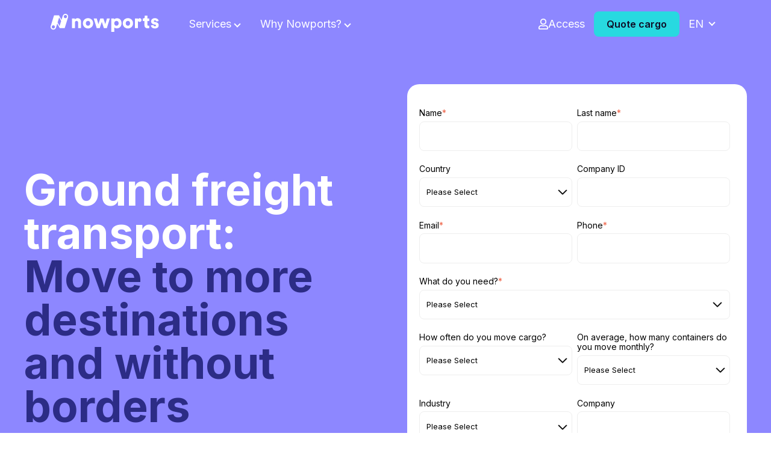

--- FILE ---
content_type: text/html; charset=UTF-8
request_url: https://nowports.com/en/ground-freight
body_size: 20971
content:
<!doctype html><html lang="en"><head>
    <meta charset="utf-8">
    <title>Ground Freight Transport Solutions for Optimal Logistics | Nowports</title>
    
      <link rel="shortcut icon" href="https://nowports.com/hubfs/Logo_Nowports.jpeg">
    
    <meta name="description" content="Centralize your logistics with tailored solutions for ground freight transport, optimize costs, and boost your growth with Nowports.">

    
    
    
    <meta name="viewport" content="width=device-width, initial-scale=1">

    
    <meta property="og:description" content="Centralize your logistics with tailored solutions for ground freight transport, optimize costs, and boost your growth with Nowports.">
    <meta property="og:title" content="Ground Freight Transport Solutions for Optimal Logistics | Nowports">
    <meta name="twitter:description" content="Centralize your logistics with tailored solutions for ground freight transport, optimize costs, and boost your growth with Nowports.">
    <meta name="twitter:title" content="Ground Freight Transport Solutions for Optimal Logistics | Nowports">

    

    

    <style>
a.cta_button{-moz-box-sizing:content-box !important;-webkit-box-sizing:content-box !important;box-sizing:content-box !important;vertical-align:middle}.hs-breadcrumb-menu{list-style-type:none;margin:0px 0px 0px 0px;padding:0px 0px 0px 0px}.hs-breadcrumb-menu-item{float:left;padding:10px 0px 10px 10px}.hs-breadcrumb-menu-divider:before{content:'›';padding-left:10px}.hs-featured-image-link{border:0}.hs-featured-image{float:right;margin:0 0 20px 20px;max-width:50%}@media (max-width: 568px){.hs-featured-image{float:none;margin:0;width:100%;max-width:100%}}.hs-screen-reader-text{clip:rect(1px, 1px, 1px, 1px);height:1px;overflow:hidden;position:absolute !important;width:1px}
</style>

<link rel="stylesheet" href="https://nowports.com/hubfs/hub_generated/template_assets/1/143103648096/1768932239972/template_main.min.css">
<link rel="stylesheet" href="https://nowports.com/hubfs/hub_generated/template_assets/1/143103648095/1768932238004/template_theme-overrides.min.css">
<link rel="stylesheet" href="https://nowports.com/hubfs/hub_generated/template_assets/1/143102553759/1768932239063/template_child.min.css">
<link rel="stylesheet" href="https://nowports.com/hubfs/hub_generated/template_assets/1/145527982936/1768932242889/template_child-ch.min.css">

  <style>
    [x-cloak] {
      display: none !important;
    }

    .content-wrapper.navbar {
      max-width: clamp(1024px, 90vw, 1440px);
      margin: 0 auto;      
    }

    .moduleSwitchLanguage {
      display: flex;
      align-items: center;
    }
    .navigation-main .nav__list,
    .nav__list li {
      position: inherit;
    }

    .flyout-menu {
      position: absolute;
      top: 90%;
      left: 50%;
      transform: translateX(-50%); /* Center the flyout menu horizontally */
      width: max-content; /* Ensure the menu only takes up the with it needs */
      background-color: #fff;
      box-shadow: 0 2px 4px rgba(0, 0, 0, 0.1);
      z-index: 1000;
      padding: 0;
      margin: 0;
      list-style: none;
      border-top: 1px solid #e5e5e5;
      border-bottom: 1px solid #e5e5e5;
      border-left: 1px solid #e5e5e5;
      border-right: 1px solid #e5e5e5;
      border-radius: 30px; /* Adjust the radius as needed */
    }

    /* Triangle
    .flyout-menu::before {
      content: '';
      position: absolute;
      top: -10px;
      left: 50%;
      transform: translateX(-50%);
      border-width: 0 10px 10px 10px;
      border-style: solid;
      border-color: transparent transparent #fff transparent;
    }
    */

    .flyout-menu-wrapper {
      display: grid;
      gap: 40px;
      padding: 40px;
    }

    .flyout-menu-wrapper .nodes-subgrid {
      display: grid;
      gap: 20px;
    }

    .flyout-menu-wrapper .menu-item {
      display: flex;
      flex-direction: column;
      gap: 10px;
      width: 100%;
      height: 100%;
    }

    .flyout-menu-wrapper .menu-item .menu-item--button-link {
      text-decoration: none;
      color: inherit;
      display: block;
    }

    .flyout-menu-wrapper .menu-item .menu-item--button-link:hover {
    }

    .flyout-menu-wrapper .menu-item .menu-item--button {
      padding: 10px;
      border-radius: 5px;
      font-size: 1em;
      display: flex;
      align-items: center;
    }

    .flyout-menu-wrapper .menu-item .menu-item--button:hover {
      background-color: #f7fbff;
    }

    .flyout-menu-wrapper .menu-item .menu-item--icon {
      width: 30px; /* Adjust the width as needed */
      height: 30px; /* Ensure the height matches the width */
      margin-right: 10px; /* Space between the image and the text */
      border-radius: 50%; /* Make the image round */
      object-fit: cover; /* Ensure the image covers the entire area */
    }

    .menu-item--button span {
      line-height: 50px; /* Match the line-height to the height of the image */
    }

    #menuBar .admin-bar-menu-icon a {
      color: var(--light-color);
      text-decoration: none;
    }

    #menuBar .admin-bar-menu-icon {
      margin: 0px 0px 0px 20px;
    }

    .menu-item {
      & h2 {
        font-size: 30px;
        line-height: 1.1;
        font-weight: bold;
        margin-bottom: 5px;
        color: rgba(88, 80, 235, 100);
        
      }

      & h3 {
        font-size: 24px;
        line-height: 1.1;
        font-weight: bold;
        margin-bottom: 0px;
        color: rgba(15, 14, 39, 100);
        
      }

      & span {
        font-size: 16px;
        line-height: 1.1;
        font-weight: bold;
        margin-bottom: 5px;
        color: rgba(88, 80, 235, 100);
        
      }
    }
    
    /* Al final del archivo o cerca de las reglas del menú */
    .navigation-main .menu-item > button.menu-link {
      background: none;
      border: 0;
      padding: 0;        /* las reglas existentes que ya aplican al a.menu-link se encargarán del padding si están en el selector combinado */
      color: inherit;
      font: inherit;
      cursor: pointer;
      display: inline-flex;  /* o block/flex según lo que uses con el anchor */
      align-items: center;   /* si lo usas para alinear el chevron */
      text-align: left;      /* si aplica */
    }
  </style>

<link rel="stylesheet" href="https://nowports.com/hubfs/hub_generated/module_assets/1/147066256812/1742998068382/module_search_header.min.css">

<style>
  .hs-search-field--open .hs-search-field__suggestions {
    border-radius: 20px !important; 
  }
  .input-icon--header circle, .input-icon--header path {
    
  
   
    
      
        stroke: var(--primary-color) ;
      
    
  
 !important;
  }
</style>


<style>
  
  .navigation-cta .button-2,
  .navigation-cta .button-3 {
    margin-left: 20px!important;
  }
</style>

<link rel="stylesheet" href="https://nowports.com/hubfs/hub_generated/module_assets/1/145939894593/1742998035947/module_language_switcher.min.css">

<style>
  #hs_cos_wrapper_language_switcher .sectionLanguage .lang-switcher__langs li { background-color:var(--light-color) !important; }

#hs_cos_wrapper_language_switcher .sectionLanguage .lang-switcher__langs li:hover { border-color:var(--dark-color) !important; }

#hs_cos_wrapper_language_switcher .sectionLanguage .lang-switcher__langs li a span { color:var(--dark-color) !important; }

#hs_cos_wrapper_language_switcher .sectionLanguage .lang-switcher__langs li a:hover span { color:var(--dark-color) !important; }

</style>

<link rel="stylesheet" href="https://nowports.com/hubfs/hub_generated/module_assets/1/148014401942/1742998077771/module_popup_form.min.css">

<style>
  .module_1701231145318 .button-2 {
    margin-left: 20px;
  }
  .module_1701231145318.text--left
  {
    justify-content: start;
  }
  .module_1701231145318.text--center
  {
    justify-content: center;
  }
  .module_1701231145318.text--right
  {
    justify-content: end;
  }
  .module_1701231145318 button 
  { 
    max-width: 100%;
  }
  
</style>

<link rel="stylesheet" href="https://nowports.com/hubfs/hub_generated/module_assets/1/145654513042/1742998027308/module_cards_icons.min.css">

<style>
  .widget_1700065692508 {
    display: flex;
    flex-wrap: wrap;
    justify-content: center;
    gap: 20px;
  }
  
  .widget_1700065692508 {
    margin-top: 15px;
margin-bottom: 15px;

  }
  
  .widget_1700065692508 .card {
    display: flex;
    flex-direction: column;
    width:100%;
    align-items: center;

  }
  .widget_1700065692508 .cards__card__icon {
    width: calc(100% / 4 - 16px);
    
  
   
    
      
        background-color:  ;
      
    
  

  }
  .widget_1700065692508 .card__image {
    width:64px;
    
    margin: 20px auto 0 ;
    align-self: center;
    
  }
  .widget_1700065692508 .card__text {
    text-align: center;
    display:flex;
    flex-direction: column;
    justify-content: flex-start;
    height:100%;
  }
  .widget_1700065692508 .card__cta {
    text-align: center;
    padding: 0 20px 20px;
  }
  .widget_1700065692508 .cards__card__icon .card__text *{
    
  
   
    
      
        color:#1b1589 !important;
       
    
  

  } 

   
  

  
    .widget_1700065692508 .card {
      justify-content: center;
    }
    .widget_1700065692508 .card img 
    {
      margin: 0px;
      margin-top: 15px;
    }
  

  
  
    .widget_1700065692508 .card__image {
      margin-left: 0px !important;
    }
    .widget_1700065692508 .card__text {
      padding-right: 0px !important;
    } 
  
</style>

<link rel="stylesheet" href="https://nowports.com/hubfs/hub_generated/module_assets/1/146905015381/1742998040335/module_bofu.min.css">

<style>
  #hs_cos_wrapper_module_17305681267414 .bofu {
  background-image:url(https://nowports.com/hubfs/bg-cta-2.webp);
  background-position:center center;
  background-size:cover;
  background-repeat:no-repeat;
}

#hs_cos_wrapper_module_17305681267414 .bofu img.icon-bofu { max-width:80px; }

#hs_cos_wrapper_module_17305681267414 .bofu .info * { color:var(--light-color); }

@media (max-width:576px) {
  #hs_cos_wrapper_module_17305681267414 .bofu {
    flex-wrap:wrap;
    justify-content:center;
    flex-direction:column;
  }
}

</style>


<style>
  .module_1730569114623 .button-2 {
    margin-left: 20px;
  }
  .module_1730569114623.text--left
  {
    justify-content: start;
  }
  .module_1730569114623.text--center
  {
    justify-content: center;
  }
  .module_1730569114623.text--right
  {
    justify-content: end;
  }
  .module_1730569114623 button 
  { 
    max-width: 100%;
  }
  
</style>

<link rel="stylesheet" href="https://nowports.com/hubfs/hub_generated/module_assets/1/147064155167/1742998053147/module_cards_carousel.min.css">
<link rel="stylesheet" href="https://nowports.com/hubfs/hub_generated/template_assets/1/143103254852/1768932242418/template_swiper.min.css">

<style>
  .module_17014330714537 {
    --swiper-navigation-size: 18px;
    display: flex;
    flex-wrap: wrap;
    justify-content: center; 
  }
  
  .module_17014330714537 .cards__card__img {
    width: calc(100% / 4 - 23px) !important;
  }
  .module_17014330714537 .cards__card__img .card__card {
    
  
   
    
      
        background-color:#FFFFFF ;
       
    
  

  }
  .module_17014330714537 .card__text {
    text-align: left;
  }
  .module_17014330714537 .card__text a {
    justify-content: left;
  }
  .module_17014330714537 .cards__card__img .card__text *{
    
  
   
    
      
        color: none !important;
      
    
  

  }
  .module_17014330714537 .card__image {
    aspect-ratio: 16/9;
  }
  .module_17014330714537 img.card__image {
    object-fit: cover;
  }
  .swiper-button-prev, .swiper-button-next{
    
  
   
    
      
        color: var(--secondary-color) !important;
      
    
  

  }
  .swiper_carousel_module_17014330714537{
    height:auto !important;
  }
  .carousel_next_module_17014330714537 {right:-30px !important;top:calc(50% - 30px);}
  .carousel_prev_module_17014330714537{left:-30px !important;top:calc(50% - 30px);}
  .swiper_carousel_module_17014330714537 .swiper-wrapper{
    align-items:center;
    text-align:center;
    padding-bottom:40px;
  }
  .carousel_pagination_module_17014330714537{
    bottom:0px !important:
  }
  .swiper-pagination-bullet-active{
    
  
   
    
      
        background-color: var(--secondary-color) !important;
      
    
  

  }
  @media (max-width: 1199px){
    .swiper-button-next.carousel_next_module_17014330714537 {
      right:50px !important;
      top:calc(100% - 20px);
    }
    .swiper-button-prev.carousel_prev_module_17014330714537{
      left:50px !important;
      top:calc(100% - 20px);
    }
  } 
  @media (max-width: 1023px) and (min-width:577px) {
    .module_17014330714537 .cards__card__img {
      width: calc(100% / 2 - 10px)!important;
      margin:10px 0;
    }
  }
  @media (max-width: 576px) {
    .module_17014330714537 .cards__card__img {
      width: 100%!important;
      margin:10px 0;
      padding:0 10px;
    }
  }
</style>

<link rel="stylesheet" href="https://nowports.com/hubfs/hub_generated/module_assets/1/145654515300/1742998029540/module_icons.min.css">

<style>
  .module_17307363341859 {
    display: flex;
    flex-wrap: wrap;
    justify-content: center;
    margin-top:15px;
    margin-bottom:60px;
  }
  .module_17307363341859 .icons {
    width: calc(100% / 3 - 30px);
    justify-content: center;
  }
  .module_17307363341859 .icon__image {
    width:64px;
    margin: 0 auto 20px;
  }
  .module_17307363341859 .icon__text {
    text-align: center;
    
  }
  .module_17307363341859 .icons .icon__text *{
    
  
   
    
      
        color: none !important;
      
    
  

  } 
  
   
  
  
  /* Medium devices (tablets, 768px and up) */
  @media (max-width: 768px) {
    .icons {
      width: calc(100% / 2 - 20px)!important;
      margin:0 0 2rem 0!important;
      padding:0 10px;
    } 
    
  }
  /* Small devices (landscape phones, 576px and up) */
  @media (max-width: 576px) {
    .icons:last-child {
      margin:0px;
    }
  }
  
  .module_17307363341859 .icons {
    border: 1px solid #d6d6d6;  
  }
  
</style>

<link rel="stylesheet" href="https://nowports.com/hubfs/hub_generated/module_assets/1/144996217446/1759369294904/module_accordion.min.css">

<style>
  .module_17305706280169 {
    display:flex;
    flex-direction: column;
    gap:20px;
  }
  .module_17305706280169 .accordion-container{
    
  
   
    
      
        background-color: var(--light-color) ;
      
    
  

  }
  .module_17305706280169 .accordion-title p {
    
  
   
    
      
        color: var(--primary-color) !important;
      
    
  

  } 
  .module_17305706280169 .flechita {
    
  
   
    
      
        fill: var(--primary-color) !important;
      
    
  

  }
  .module_17305706280169 .accordion-content {
    
  
   
    
      
        color:#110a5c !important;
       
    
  

  }
  
</style>

<link rel="stylesheet" href="https://nowports.com/hubfs/hub_generated/module_assets/1/147058732111/1742998046982/module_company_social_follow.min.css">

<style>
  .social__network li.item a.item__link,
  .social__network .item a.item__link {
    
  
   
    
      
        background-color: var(--primary-color) ;
      
    
  

    
  
   
    
      
        fill: var(--light-color) !important;
      
    
  

  }
  
  .social__network .item a path {
    
  
   
    
      
        fill: var(--light-color) ;
      
    
  

  }
  
  
</style>

<link rel="stylesheet" href="https://nowports.com/hubfs/hub_generated/module_assets/1/143103648050/1742997994329/module_menu_simple_vertical.min.css">
 
<style>
  .content-footer-module-6 .menu_items a{
    
  
   
    
      
        color: none !important;
      
    
  

  }
</style>

 
<style>
  .module_16993819699754 .menu_items a{
    
  
   
    
      
        color: none !important;
      
    
  

  }
</style>

 
<style>
  .content-footer-module-9 .menu_items a{
    
  
   
    
      
        color: none !important;
      
    
  

  }
</style>

 
<style>
  .module_1699381960076 .menu_items a{
    
  
   
    
      
        color: none !important;
      
    
  

  }
</style>

<!-- Editor Styles -->
<style id="hs_editor_style" type="text/css">
#hs_cos_wrapper_module_17307355466906  { display: block !important; padding-top: 0px !important }
#hs_cos_wrapper_module_17307355466908  { background-color: #FFFFFF !important; background-image: none !important; border-radius: 20px !important; display: block !important; padding-bottom: 60px !important; padding-left: 20px !important; padding-right: 20px !important; padding-top: 40px !important }
#hs_cos_wrapper_module_17307355466908 input[type="text"] { border-color: #EEEEEE !important; border-style: solid !important; font-size: 13px !important; line-height: 25px !important }
#hs_cos_wrapper_module_17307355466908 input[type="email"] { border-color: #EEEEEE !important; border-style: solid !important; font-size: 13px !important; line-height: 25px !important }
#hs_cos_wrapper_module_17307355466908 textarea { border-color: #EEEEEE !important; border-style: solid !important; font-size: 13px !important; line-height: 25px !important }
#hs_cos_wrapper_module_17307355466908 input[type="number"] { border-color: #EEEEEE !important; border-style: solid !important; font-size: 13px !important; line-height: 25px !important }
#hs_cos_wrapper_module_17307355466908 select { border-color: #EEEEEE !important; border-style: solid !important; font-size: 13px !important; line-height: 25px !important }
#hs_cos_wrapper_module_17307355466908 input[type="file"] { border-color: #EEEEEE !important; border-style: solid !important; font-size: 13px !important; line-height: 25px !important }
#hs_cos_wrapper_module_17307355466908 input[type="tel"] { border-color: #EEEEEE !important; border-style: solid !important; font-size: 13px !important; line-height: 25px !important }
#hs_cos_wrapper_module_17307355466908 input[type="date"] { border-color: #EEEEEE !important; border-style: solid !important; font-size: 13px !important; line-height: 25px !important }
#hs_cos_wrapper_module_17307355466908 .hs-error-msg { color: #2c2c86 !important }
#hs_cos_wrapper_module_17307355466908 .hs_error_rollup .hs-error-msgs .hs-main-font-element { color: #2c2c86 !important }
#hs_cos_wrapper_module_17307355466908 .hsfc-ErrorAlert { color: #2c2c86 !important }
#hs_cos_wrapper_module_17307355466908 label:not(.hs-error-msg) { font-size: 14px !important; line-height: 16px !important }
#hs_cos_wrapper_module_17307355466908 label:not(.hs-error-msg) p , #hs_cos_wrapper_module_17307355466908 label:not(.hs-error-msg) li , #hs_cos_wrapper_module_17307355466908 label:not(.hs-error-msg) span , #hs_cos_wrapper_module_17307355466908 label:not(.hs-error-msg) label , #hs_cos_wrapper_module_17307355466908 label:not(.hs-error-msg) h1 , #hs_cos_wrapper_module_17307355466908 label:not(.hs-error-msg) h2 , #hs_cos_wrapper_module_17307355466908 label:not(.hs-error-msg) h3 , #hs_cos_wrapper_module_17307355466908 label:not(.hs-error-msg) h4 , #hs_cos_wrapper_module_17307355466908 label:not(.hs-error-msg) h5 , #hs_cos_wrapper_module_17307355466908 label:not(.hs-error-msg) h6  { font-size: 14px !important; line-height: 16px !important }
#hs_cos_wrapper_widget_1699987230212  { border-radius: 20px !important; display: block !important }
#hs_cos_wrapper_widget_1699987112398  { display: block !important; padding-bottom: 20px !important }
#hs_cos_wrapper_module_1700669849962  { display: block !important; padding-left: 80px !important; padding-right: 80px !important }
#hs_cos_wrapper_module_170067405165410  { display: block !important; padding-bottom: 72px !important }
#hs_cos_wrapper_module_17014330714536  { display: block !important; padding-bottom: 30px !important; padding-left: 250px !important; padding-right: 250px !important }
#hs_cos_wrapper_module_17307363341858  { display: block !important; padding-bottom: 30px !important; padding-left: 90px !important; padding-right: 90px !important }
#hs_cos_wrapper_module_1730570724908  { display: block !important; padding-bottom: 30px !important; padding-left: 10% !important; padding-right: 10% !important }
#hs_cos_wrapper_module_17307355466908  { background-color: #FFFFFF !important; background-image: none !important; border-radius: 20px !important; display: block !important; padding-bottom: 60px !important; padding-left: 20px !important; padding-right: 20px !important; padding-top: 40px !important }
#hs_cos_wrapper_module_17307355466908 input[type="text"] { border-color: #EEEEEE !important; border-style: solid !important; font-size: 13px !important; line-height: 25px !important }
#hs_cos_wrapper_module_17307355466908 input[type="email"] { border-color: #EEEEEE !important; border-style: solid !important; font-size: 13px !important; line-height: 25px !important }
#hs_cos_wrapper_module_17307355466908 textarea { border-color: #EEEEEE !important; border-style: solid !important; font-size: 13px !important; line-height: 25px !important }
#hs_cos_wrapper_module_17307355466908 input[type="number"] { border-color: #EEEEEE !important; border-style: solid !important; font-size: 13px !important; line-height: 25px !important }
#hs_cos_wrapper_module_17307355466908 select { border-color: #EEEEEE !important; border-style: solid !important; font-size: 13px !important; line-height: 25px !important }
#hs_cos_wrapper_module_17307355466908 input[type="file"] { border-color: #EEEEEE !important; border-style: solid !important; font-size: 13px !important; line-height: 25px !important }
#hs_cos_wrapper_module_17307355466908 input[type="tel"] { border-color: #EEEEEE !important; border-style: solid !important; font-size: 13px !important; line-height: 25px !important }
#hs_cos_wrapper_module_17307355466908 input[type="date"] { border-color: #EEEEEE !important; border-style: solid !important; font-size: 13px !important; line-height: 25px !important }
#hs_cos_wrapper_module_17307355466908 .hs-error-msg { color: #2c2c86 !important }
#hs_cos_wrapper_module_17307355466908 .hs_error_rollup .hs-error-msgs .hs-main-font-element { color: #2c2c86 !important }
#hs_cos_wrapper_module_17307355466908 .hsfc-ErrorAlert { color: #2c2c86 !important }
#hs_cos_wrapper_module_17307355466908 label:not(.hs-error-msg) { font-size: 14px !important; line-height: 16px !important }
#hs_cos_wrapper_module_17307355466908 label:not(.hs-error-msg) p , #hs_cos_wrapper_module_17307355466908 label:not(.hs-error-msg) li , #hs_cos_wrapper_module_17307355466908 label:not(.hs-error-msg) span , #hs_cos_wrapper_module_17307355466908 label:not(.hs-error-msg) label , #hs_cos_wrapper_module_17307355466908 label:not(.hs-error-msg) h1 , #hs_cos_wrapper_module_17307355466908 label:not(.hs-error-msg) h2 , #hs_cos_wrapper_module_17307355466908 label:not(.hs-error-msg) h3 , #hs_cos_wrapper_module_17307355466908 label:not(.hs-error-msg) h4 , #hs_cos_wrapper_module_17307355466908 label:not(.hs-error-msg) h5 , #hs_cos_wrapper_module_17307355466908 label:not(.hs-error-msg) h6  { font-size: 14px !important; line-height: 16px !important }
#hs_cos_wrapper_module_17307355466906  { display: block !important; padding-top: 0px !important }
#hs_cos_wrapper_widget_1699987112398  { display: block !important; padding-bottom: 20px !important }
#hs_cos_wrapper_widget_1699987230212  { border-radius: 20px !important; display: block !important }
#hs_cos_wrapper_module_1700669849962  { display: block !important; padding-left: 80px !important; padding-right: 80px !important }
#hs_cos_wrapper_module_170067405165410  { display: block !important; padding-bottom: 72px !important }
#hs_cos_wrapper_module_17014330714536  { display: block !important; padding-bottom: 30px !important; padding-left: 250px !important; padding-right: 250px !important }
#hs_cos_wrapper_module_17307363341858  { display: block !important; padding-bottom: 30px !important; padding-left: 90px !important; padding-right: 90px !important }
#hs_cos_wrapper_module_1730570724908  { display: block !important; padding-bottom: 30px !important; padding-left: 10% !important; padding-right: 10% !important }
.dnd_area-row-7-max-width-section-centering > .row-fluid {
  max-width: 816px !important;
  margin-left: auto !important;
  margin-right: auto !important;
}
.widget_1699987230212-flexbox-positioning {
  display: -ms-flexbox !important;
  -ms-flex-direction: column !important;
  -ms-flex-align: center !important;
  -ms-flex-pack: start;
  display: flex !important;
  flex-direction: column !important;
  align-items: center !important;
  justify-content: flex-start;
}
.widget_1699987230212-flexbox-positioning > div {
  max-width: 100%;
  flex-shrink: 0 !important;
}
.module_17006740516547-flexbox-positioning {
  display: -ms-flexbox !important;
  -ms-flex-direction: column !important;
  -ms-flex-align: center !important;
  -ms-flex-pack: start;
  display: flex !important;
  flex-direction: column !important;
  align-items: center !important;
  justify-content: flex-start;
}
.module_17006740516547-flexbox-positioning > div {
  max-width: 100%;
  flex-shrink: 0 !important;
}
/* HubSpot Non-stacked Media Query Styles */
@media (min-width:768px) {
  .dnd_area-row-0-vertical-alignment > .row-fluid {
    display: -ms-flexbox !important;
    -ms-flex-direction: row;
    display: flex !important;
    flex-direction: row;
  }
  .dnd_area-row-4-vertical-alignment > .row-fluid {
    display: -ms-flexbox !important;
    -ms-flex-direction: row;
    display: flex !important;
    flex-direction: row;
  }
  .cell_17307355466904-vertical-alignment {
    display: -ms-flexbox !important;
    -ms-flex-direction: column !important;
    -ms-flex-pack: center !important;
    display: flex !important;
    flex-direction: column !important;
    justify-content: center !important;
  }
  .cell_17307355466904-vertical-alignment > div {
    flex-shrink: 0 !important;
  }
  .cell_17307355466903-vertical-alignment {
    display: -ms-flexbox !important;
    -ms-flex-direction: column !important;
    -ms-flex-pack: center !important;
    display: flex !important;
    flex-direction: column !important;
    justify-content: center !important;
  }
  .cell_17307355466903-vertical-alignment > div {
    flex-shrink: 0 !important;
  }
  .cell_16999871127382-row-0-vertical-alignment > .row-fluid {
    display: -ms-flexbox !important;
    -ms-flex-direction: row;
    display: flex !important;
    flex-direction: row;
  }
  .cell_16999872305112-vertical-alignment {
    display: -ms-flexbox !important;
    -ms-flex-direction: column !important;
    -ms-flex-pack: center !important;
    display: flex !important;
    flex-direction: column !important;
    justify-content: center !important;
  }
  .cell_16999872305112-vertical-alignment > div {
    flex-shrink: 0 !important;
  }
  .cell_1699987230509-vertical-alignment {
    display: -ms-flexbox !important;
    -ms-flex-direction: column !important;
    -ms-flex-pack: center !important;
    display: flex !important;
    flex-direction: column !important;
    justify-content: center !important;
  }
  .cell_1699987230509-vertical-alignment > div {
    flex-shrink: 0 !important;
  }
  .cell_1700674065706-vertical-alignment {
    display: -ms-flexbox !important;
    -ms-flex-direction: column !important;
    -ms-flex-pack: center !important;
    display: flex !important;
    flex-direction: column !important;
    justify-content: center !important;
  }
  .cell_1700674065706-vertical-alignment > div {
    flex-shrink: 0 !important;
  }
  .cell_17006740516542-vertical-alignment {
    display: -ms-flexbox !important;
    -ms-flex-direction: column !important;
    -ms-flex-pack: center !important;
    display: flex !important;
    flex-direction: column !important;
    justify-content: center !important;
  }
  .cell_17006740516542-vertical-alignment > div {
    flex-shrink: 0 !important;
  }
  .cell_17006740516542-row-0-vertical-alignment > .row-fluid {
    display: -ms-flexbox !important;
    -ms-flex-direction: row;
    display: flex !important;
    flex-direction: row;
  }
  .cell_17006740516545-vertical-alignment {
    display: -ms-flexbox !important;
    -ms-flex-direction: column !important;
    -ms-flex-pack: center !important;
    display: flex !important;
    flex-direction: column !important;
    justify-content: center !important;
  }
  .cell_17006740516545-vertical-alignment > div {
    flex-shrink: 0 !important;
  }
}
/* HubSpot Styles (default) */
.dnd_area-row-0-padding {
  padding-top: 100px !important;
}
.dnd_area-row-0-background-layers {
  background-image: linear-gradient(rgba(141, 135, 255, 1), rgba(141, 135, 255, 1)) !important;
  background-position: left top !important;
  background-size: auto !important;
  background-repeat: no-repeat !important;
}
.dnd_area-row-1-background-layers {
  background-image: linear-gradient(to bottom right, rgba(255, 255, 255, 1), rgba(240, 242, 254, 1)) !important;
  background-position: left top !important;
  background-size: auto !important;
  background-repeat: no-repeat !important;
}
.dnd_area-row-2-padding {
  padding-top: 80px !important;
}
.dnd_area-row-2-background-layers {
  background-image: linear-gradient(to bottom left, rgba(240, 242, 254, 1), rgba(255, 255, 255, 1)) !important;
  background-position: left top !important;
  background-size: auto !important;
  background-repeat: no-repeat !important;
}
.dnd_area-row-5-padding {
  padding-top: 80px !important;
}
.dnd_area-row-5-background-layers {
  background-image: linear-gradient(rgba(240, 242, 254, 1), rgba(240, 242, 254, 1)) !important;
  background-position: left top !important;
  background-size: auto !important;
  background-repeat: no-repeat !important;
}
.dnd_area-row-6-padding {
  padding-top: 80px !important;
  padding-bottom: 30px !important;
}
.dnd_area-row-7-background-layers {
  background-image: linear-gradient(rgba(240, 242, 254, 1), rgba(240, 242, 254, 1)) !important;
  background-position: left top !important;
  background-size: auto !important;
  background-repeat: no-repeat !important;
}
.cell_17307355466904-padding {
  padding-top: 40px !important;
}
.cell_17000656927272-padding {
  padding-bottom: 0px !important;
}
/* HubSpot Styles (mobile) */
@media (max-width: 480px) {
  .dnd_area-row-5-padding {
    padding-top: 50px !important;
    padding-bottom: 20px !important;
  }
  .dnd_area-row-6-padding {
    padding-top: 20px !important;
  }
  .widget_1699987230212-padding > #hs_cos_wrapper_widget_1699987230212 {
    padding-bottom: 20px !important;
  }
  .module_1700669849962-padding > #hs_cos_wrapper_module_1700669849962 {
    padding-left: 15px !important;
    padding-right: 15px !important;
  }
  .module_17006740516547-padding > #hs_cos_wrapper_module_17006740516547 {
    padding-top: 30px !important;
  }
  .module_17014330714536-padding > #hs_cos_wrapper_module_17014330714536 {
    padding-bottom: 10px !important;
    padding-left: 0px !important;
    padding-right: 0px !important;
  }
  .module_17307363341858-padding > #hs_cos_wrapper_module_17307363341858 {
    padding-top: 60px !important;
    padding-left: 0px !important;
    padding-right: 0px !important;
  }
  .module_1730570724908-padding > #hs_cos_wrapper_module_1730570724908 {
    padding-left: 15px !important;
    padding-right: 15px !important;
  }
}
</style><style>
  @font-face {
    font-family: "IBM Plex Sans";
    font-weight: 400;
    font-style: normal;
    font-display: swap;
    src: url("/_hcms/googlefonts/IBM_Plex_Sans/regular.woff2") format("woff2"), url("/_hcms/googlefonts/IBM_Plex_Sans/regular.woff") format("woff");
  }
  @font-face {
    font-family: "IBM Plex Sans";
    font-weight: 700;
    font-style: normal;
    font-display: swap;
    src: url("/_hcms/googlefonts/IBM_Plex_Sans/700.woff2") format("woff2"), url("/_hcms/googlefonts/IBM_Plex_Sans/700.woff") format("woff");
  }
  @font-face {
    font-family: "Inter";
    font-weight: 400;
    font-style: normal;
    font-display: swap;
    src: url("/_hcms/googlefonts/Inter/regular.woff2") format("woff2"), url("/_hcms/googlefonts/Inter/regular.woff") format("woff");
  }
  @font-face {
    font-family: "Inter";
    font-weight: 700;
    font-style: normal;
    font-display: swap;
    src: url("/_hcms/googlefonts/Inter/700.woff2") format("woff2"), url("/_hcms/googlefonts/Inter/700.woff") format("woff");
  }
  @font-face {
    font-family: "Work Sans";
    font-weight: 400;
    font-style: normal;
    font-display: swap;
    src: url("/_hcms/googlefonts/Work_Sans/regular.woff2") format("woff2"), url("/_hcms/googlefonts/Work_Sans/regular.woff") format("woff");
  }
  @font-face {
    font-family: "Work Sans";
    font-weight: 700;
    font-style: normal;
    font-display: swap;
    src: url("/_hcms/googlefonts/Work_Sans/700.woff2") format("woff2"), url("/_hcms/googlefonts/Work_Sans/700.woff") format("woff");
  }
  @font-face {
    font-family: "DM Serif Display";
    font-weight: 400;
    font-style: normal;
    font-display: swap;
    src: url("/_hcms/googlefonts/DM_Serif_Display/regular.woff2") format("woff2"), url("/_hcms/googlefonts/DM_Serif_Display/regular.woff") format("woff");
  }
</style>

    


    
<!--  Added by GoogleAnalytics4 integration -->
<script>
var _hsp = window._hsp = window._hsp || [];
window.dataLayer = window.dataLayer || [];
function gtag(){dataLayer.push(arguments);}

var useGoogleConsentModeV2 = true;
var waitForUpdateMillis = 1000;


if (!window._hsGoogleConsentRunOnce) {
  window._hsGoogleConsentRunOnce = true;

  gtag('consent', 'default', {
    'ad_storage': 'denied',
    'analytics_storage': 'denied',
    'ad_user_data': 'denied',
    'ad_personalization': 'denied',
    'wait_for_update': waitForUpdateMillis
  });

  if (useGoogleConsentModeV2) {
    _hsp.push(['useGoogleConsentModeV2'])
  } else {
    _hsp.push(['addPrivacyConsentListener', function(consent){
      var hasAnalyticsConsent = consent && (consent.allowed || (consent.categories && consent.categories.analytics));
      var hasAdsConsent = consent && (consent.allowed || (consent.categories && consent.categories.advertisement));

      gtag('consent', 'update', {
        'ad_storage': hasAdsConsent ? 'granted' : 'denied',
        'analytics_storage': hasAnalyticsConsent ? 'granted' : 'denied',
        'ad_user_data': hasAdsConsent ? 'granted' : 'denied',
        'ad_personalization': hasAdsConsent ? 'granted' : 'denied'
      });
    }]);
  }
}

gtag('js', new Date());
gtag('set', 'developer_id.dZTQ1Zm', true);
gtag('config', 'G-N98DY57MS8');
</script>
<script async src="https://www.googletagmanager.com/gtag/js?id=G-N98DY57MS8"></script>

<!-- /Added by GoogleAnalytics4 integration -->

<!--  Added by GoogleTagManager integration -->
<script>
var _hsp = window._hsp = window._hsp || [];
window.dataLayer = window.dataLayer || [];
function gtag(){dataLayer.push(arguments);}

var useGoogleConsentModeV2 = true;
var waitForUpdateMillis = 1000;



var hsLoadGtm = function loadGtm() {
    if(window._hsGtmLoadOnce) {
      return;
    }

    if (useGoogleConsentModeV2) {

      gtag('set','developer_id.dZTQ1Zm',true);

      gtag('consent', 'default', {
      'ad_storage': 'denied',
      'analytics_storage': 'denied',
      'ad_user_data': 'denied',
      'ad_personalization': 'denied',
      'wait_for_update': waitForUpdateMillis
      });

      _hsp.push(['useGoogleConsentModeV2'])
    }

    (function(w,d,s,l,i){w[l]=w[l]||[];w[l].push({'gtm.start':
    new Date().getTime(),event:'gtm.js'});var f=d.getElementsByTagName(s)[0],
    j=d.createElement(s),dl=l!='dataLayer'?'&l='+l:'';j.async=true;j.src=
    'https://www.googletagmanager.com/gtm.js?id='+i+dl;f.parentNode.insertBefore(j,f);
    })(window,document,'script','dataLayer','GTM-PW7PHNM');

    window._hsGtmLoadOnce = true;
};

_hsp.push(['addPrivacyConsentListener', function(consent){
  if(consent.allowed || (consent.categories && consent.categories.analytics)){
    hsLoadGtm();
  }
}]);

</script>

<!-- /Added by GoogleTagManager integration -->

    <link rel="canonical" href="https://nowports.com/en/ground-freight">


<meta property="og:url" content="https://nowports.com/en/ground-freight">
<meta name="twitter:card" content="summary">
<meta http-equiv="content-language" content="en">
<link rel="alternate" hreflang="en" href="https://nowports.com/en/ground-freight">
<link rel="alternate" hreflang="es" href="https://nowports.com/transporte-terrestre">





<link rel="alternate" hreflang="x-default" href="https://nowports.com/es/transporte-de-carga-terrestre">
    
    
    
    
    
    
    

    <style id="theme-font-vars">
      :root{
        /* Accept either ".css" (e.g. "font-family: X, Y;") or ".font" (just the family name) */
        --font-heading: Inter, sans-serif;
        --font-body:    Inter, sans-serif;
        --font-alt:     Inter, sans-serif;

        /* Legacy aliases used elsewhere */
        --primary-font:   var(--font-heading);
        --secondary-font: var(--font-body);
      }
    </style>
    
    
    <link rel="preconnect" href="https://fonts.googleapis.com">
    <link rel="preconnect" href="https://fonts.gstatic.com" crossorigin>
    
    
      
    
    
      
    
    
      
    
    
      <link rel="stylesheet" href="https://fonts.googleapis.com/css2?family=Inter:wght@300;400;500;600;700;800;900&amp;family=Inter:wght@300;400;500;600;700;800;900&amp;family=Inter:wght@300;400;500;600;700;800;900&amp;display=swap">
    

    

    
    <script>
      /* Tiny helpers available early */
      window._np = {
        idle(cb){ ('requestIdleCallback' in window) ? requestIdleCallback(cb,{timeout:1500}) : setTimeout(cb,0); },
        loadJS(src, cb, defer=true){
          var s=document.createElement('script'); s.src=src; if(defer) s.defer=true; s.onload=cb||null; document.body.appendChild(s);
        }
      };
    </script>
  <meta name="generator" content="HubSpot"></head>
  <body>
<!--  Added by GoogleTagManager integration -->
<noscript><iframe src="https://www.googletagmanager.com/ns.html?id=GTM-PW7PHNM" height="0" width="0" style="display:none;visibility:hidden"></iframe></noscript>

<!-- /Added by GoogleTagManager integration -->

    <div class="body-wrapper   hs-content-id-182493859920 hs-site-page page ">
       <div data-global-resource-path="Nowports-theme/templates/partials/header.html">
<header id="menuGlobalHeader" class="global-header relative">
  
  <div class="cnt-menu-mobile-main has-sticky">
    <div id="menuBar">
      <div class="content-wrapper navbar">
        <div class="logo-area" style="margin-right:30px;">
          <div id="hs_cos_wrapper_site_logo" class="hs_cos_wrapper hs_cos_wrapper_widget hs_cos_wrapper_type_module widget-type-logo" style="" data-hs-cos-general-type="widget" data-hs-cos-type="module">
  






















  
  <span id="hs_cos_wrapper_site_logo_hs_logo_widget" class="hs_cos_wrapper hs_cos_wrapper_widget hs_cos_wrapper_type_logo" style="" data-hs-cos-general-type="widget" data-hs-cos-type="logo"><a href="https://nowports.com/en" id="hs-link-site_logo_hs_logo_widget" style="border-width:0px;border:0px;"><img src="https://nowports.com/hubfs/Website/Generales/Logo_Nowports%20(1).svg" class="hs-image-widget " height="30" style="height: auto;width:180px;border-width:0px;border:0px;" width="180" alt="Nowports" title="Nowports"></a></span>
</div> 
          <div class="cnt-icon-menu-mobile clearfix hidden-desktop">
            <span id="defaultIconMenu">
              <svg width="32px" height="32px" viewbox="0 0 32 32" version="1.1" xmlns="http://www.w3.org/2000/svg" xmlns:xlink="http://www.w3.org/1999/xlink">
                <g stroke="none" stroke-width="1" fill-rule="evenodd">
                  <g id="Nav-bar-mobile" transform="translate(-343.000000, -103.000000)">
                    <g id="Group-3" transform="translate(0.000000, 87.000000)">
                      <g id="Group" transform="translate(343.000000, 16.000000)">
                        <g id="Group-8" transform="translate(0.000000, 5.000000)">
                          <polygon id="Path" points="0 0 32 0 32 4 0 4"></polygon>
                          <polygon id="Path" points="0 13 0 9 32 9 32 13"></polygon>
                          <polygon id="Path" points="0 22 0 18 32 18 32 22"></polygon>
                        </g>
                      </g>
                    </g>
                  </g>
                </g>
              </svg>
            </span>
            <span id="closeIconMenu">
              <svg width="20px" height="20px" viewbox="0 0 20 20" version="1.1" xmlns="http://www.w3.org/2000/svg" xmlns:xlink="http://www.w3.org/1999/xlink">
                <g stroke="none" fill-rule="evenodd">
                  <g id="Nav-bar-mobile" transform="translate(-349.000000, -109.000000)">
                    <g id="Group-2" transform="translate(343.000000, 103.000000)">
                      <polygon id="Fill-1" points="26 8.01342282 18.0134228 16 26 23.9865772 23.9865772 26 16 18.0134228 8.01342282 26 6 23.9865772 13.9865772 16 6 8.01342282 8.01342282 6 16 13.9865772 23.9865772 6"></polygon>
                    </g>
                  </g>
                </g>
              </svg>
            </span>
          </div>
          
        </div>
        
        <div class="menu-area justify-content- hidden-tablet hidden-phone">
          







<nav class="navigation-main navigation horizontal d-flex">
  <ul class="nav__list level-1">
    
      
  <li x-data="{ 
      open: false, 
      headerText: 'Transport your cargo quickly and safely'
    }" class="menu-item has-submenu" @mouseenter="open = true" @mouseleave="open = false">
    <button class="menu-link" type="button" aria-haspopup="true" :aria-expanded="open ? 'true' : 'false'" @click.stop="open = !open">
      Services
    </button>
    <span class="chevron bottom"></span>
    <div x-cloak x-show="open" class="flyout-menu">
      
      <div class="flyout-menu-wrapper" @click.away="open = false" style="grid-template-columns: 290px 3fr;">
        <div class="menu-item">
          <h2 x-text="headerText"></h2>
        </div>
        <div class="nodes-subgrid" style="grid-template-columns: repeat(3, 270px);">
          
            
  <div class="menu-item" @mouseover="headerText = 'Transport your cargo quickly and safely'">
    <h3>Move</h3>
    
    
      
  <a href="https://nowports.com/en/air-freight" class="menu-item--button-link">
    <div class="menu-item--button">
      <img class="menu-item--icon" src="https://nowports.com/hubfs/airplane-3.png" alt="Transporte aereo Nowports">
      Air freight
    </div>
  </a>

    
      
  <a href="https://nowports.com/en/ocean-freight" class="menu-item--button-link">
    <div class="menu-item--button">
      <img class="menu-item--icon" src="https://nowports.com/hubfs/ship.png" alt="Transporte maritimo Nowports">
      Ocean freight
    </div>
  </a>

    
      
  <a href="https://nowports.com/en/ground-freight" class="menu-item--button-link">
    <div class="menu-item--button">
      <img class="menu-item--icon" src="https://nowports.com/hubfs/ground.png" alt="Transporte Terrestre Nowports">
      Ground freight
    </div>
  </a>

    
  </div>

          
            
  <div class="menu-item" @mouseover="headerText = 'Choose the best protection for your cargo'">
    <h3>Protect</h3>
    
    
      
  <a href="https://nowports.com/en/protection" class="menu-item--button-link">
    <div class="menu-item--button">
      <img class="menu-item--icon" src="https://nowports.com/hubfs/seguro-de-carga.png" alt="seguro-de-carga">
      Cargo insurance
    </div>
  </a>

    
      
  <a href="https://nowports.com/en/protection" class="menu-item--button-link">
    <div class="menu-item--button">
      <img class="menu-item--icon" src="https://nowports.com/hubfs/seguro-contenedor.png" alt="seguro-contenedor">
      Container insurance
    </div>
  </a>

    
      
  <a href="https://nowports.com/en/protection" class="menu-item--button-link">
    <div class="menu-item--button">
      <img class="menu-item--icon" src="https://nowports.com/hubfs/gps.png" alt="gps">
      Custody &amp; GPS
    </div>
  </a>

    
  </div>

          
            
  <div class="menu-item" @mouseover="headerText = 'Centralize all your logistics operations on a single platform'">
    <h3>Centralize</h3>
    
    
      
  <a href="https://nowports.com/en/platform" class="menu-item--button-link">
    <div class="menu-item--button">
      <img class="menu-item--icon" src="https://nowports.com/hubfs/centralizar.png" alt="centralizar">
      Digital platform
    </div>
  </a>

    
      
  <a href="https://nowports.com/en/platform" class="menu-item--button-link">
    <div class="menu-item--button">
      <img class="menu-item--icon" src="https://nowports.com/hubfs/documentos.png" alt="documentos">
      Document management
    </div>
  </a>

    
      
  <a href="https://nowports.com/en/platform" class="menu-item--button-link">
    <div class="menu-item--button">
      <img class="menu-item--icon" src="https://nowports.com/hubfs/alertas.png" alt="alertas">
      Alerts
    </div>
  </a>

    
      
  <a href="https://nowports.com/en/platform" class="menu-item--button-link">
    <div class="menu-item--button">
      <img class="menu-item--icon" src="https://nowports.com/hubfs/tracking.png" alt="tracking">
      Tracking
    </div>
  </a>

    
  </div>

          
        </div>
      </div>
    </div>
  </li>

    
      
  <li x-data="{ 
      open: false, 
      headerText: 'Our purpose is to continue simplifying international trade in Latin America'
    }" class="menu-item has-submenu" @mouseenter="open = true" @mouseleave="open = false">
    <button class="menu-link" type="button" aria-haspopup="true" :aria-expanded="open ? 'true' : 'false'" @click.stop="open = !open">
      Why Nowports?
    </button>
    <span class="chevron bottom"></span>
    <div x-cloak x-show="open" class="flyout-menu">
      
      <div class="flyout-menu-wrapper" @click.away="open = false" style="grid-template-columns: 290px 2fr;">
        <div class="menu-item">
          <h2 x-text="headerText"></h2>
        </div>
        <div class="nodes-subgrid" style="grid-template-columns: repeat(2, 270px);">
          
            
  <div class="menu-item" @mouseover="headerText = 'Our purpose is to continue simplifying international trade in Latin America'">
    <h3>Who we are</h3>
    
    
      
  <a href="https://nowports.com/en/why-nowports" class="menu-item--button-link">
    <div class="menu-item--button">
      <img class="menu-item--icon" src="https://nowports.com/hubfs/crecimiento.png" alt="crecimiento">
      Why Nowports?
    </div>
  </a>

    
      
  <a href="https://nowports.com/en/contact" class="menu-item--button-link">
    <div class="menu-item--button">
      <img class="menu-item--icon" src="https://nowports.com/hubfs/contacto.png" alt="contacto">
      Contact us
    </div>
  </a>

    
  </div>

          
            
  <div class="menu-item" @mouseover="headerText = 'Our mission is to facilitate international trade in Latin America'">
    <h3>Join Nowports</h3>
    
    
      
  <a href="https://nowports.bamboohr.com/careers" class="menu-item--button-link">
    <div class="menu-item--button">
      <img class="menu-item--icon" src="https://nowports.com/hubfs/work.png" alt="work">
      Apply to our job openings
    </div>
  </a>

    
  </div>

          
        </div>
      </div>
    </div>
  </li>

    
  </ul>
</nav>

 
          
        </div>
        <div class="icon--search">
          <div id="hs_cos_wrapper_navigation-search" class="hs_cos_wrapper hs_cos_wrapper_widget hs_cos_wrapper_type_module" style="" data-hs-cos-general-type="widget" data-hs-cos-type="module">



</div>
        </div>
        <div class="admin-bar-menu-icon hidden-tablet hidden-phone">
          <section class="menu-icons">
	<div class="menu--icons--container">
		 
			<div class="menu--icon--item">
				<span id="hs_cos_wrapper_navigation-admin-bar-icon_" class="hs_cos_wrapper hs_cos_wrapper_widget hs_cos_wrapper_type_icon" style="" data-hs-cos-general-type="widget" data-hs-cos-type="icon"><svg version="1.0" xmlns="http://www.w3.org/2000/svg" viewbox="0 0 448 512" aria-hidden="true"><g id="User2_layer"><path d="M313.6 304c-28.7 0-42.5 16-89.6 16-47.1 0-60.8-16-89.6-16C60.2 304 0 364.2 0 438.4V464c0 26.5 21.5 48 48 48h352c26.5 0 48-21.5 48-48v-25.6c0-74.2-60.2-134.4-134.4-134.4zM400 464H48v-25.6c0-47.6 38.8-86.4 86.4-86.4 14.6 0 38.3 16 89.6 16 51.7 0 74.9-16 89.6-16 47.6 0 86.4 38.8 86.4 86.4V464zM224 288c79.5 0 144-64.5 144-144S303.5 0 224 0 80 64.5 80 144s64.5 144 144 144zm0-240c52.9 0 96 43.1 96 96s-43.1 96-96 96-96-43.1-96-96 43.1-96 96-96z" /></g></svg></span>
				
				
				<a href="https://app.nowports.com/" target="_blank" rel="noopener">
					Access
				</a>
			</div>
		
	</div>
</section>
        </div>
        <div class="cta-area hidden-tablet hidden-phone">
          <div id="hs_cos_wrapper_navigation-cta" class="hs_cos_wrapper hs_cos_wrapper_widget hs_cos_wrapper_type_module" style="" data-hs-cos-general-type="widget" data-hs-cos-type="module"><div class="navigation-cta display--center cta--area">
  
	
	
	
	
	
	<a title="Quote cargo " href="https://nowports.com/en/get-quote" class="btn-alternate button-1">
		Quote cargo 
    
	</a>
    
</div>

</div>
          <div class="moduleSwitchLanguage">
            <div id="hs_cos_wrapper_language_switcher" class="hs_cos_wrapper hs_cos_wrapper_widget hs_cos_wrapper_type_module" style="" data-hs-cos-general-type="widget" data-hs-cos-type="module">  
<div class="sectionLanguage">
  <div class="containerLangSwitch">
    <div class="languageSwitcherToggle">
      <div class="iconLS">
          
      </div>
      <div class="currentLanguage">EN</div>
      <i class="icon-dropdown" aria-hidden="true"></i>
    </div>
    <ul class="lang-switcher__langs">
         
      <li>
        <a class="lang-switcher__lang" href="https://nowports.com/transporte-terrestre">
          
          <span>ES</span>
        </a>
      </li>
           
    </ul>
  </div>
</div>
  </div>
          </div>
        </div>
        
      </div>
    </div>
    
    <div class="overlay hidden-desktop"></div>
    <div id="mobileMenuBar">
      <div class="content-menus-mobile-admin hidden-desktop">
        <div class="cta-area--mobile">
          <div id="hs_cos_wrapper_navigation-cta" class="hs_cos_wrapper hs_cos_wrapper_widget hs_cos_wrapper_type_module" style="" data-hs-cos-general-type="widget" data-hs-cos-type="module"><div class="navigation-cta display--center cta--area">
  
	
	
	
	
	
	<a title="Quote cargo " href="https://nowports.com/en/get-quote" class="btn-alternate button-1">
		Quote cargo 
    
	</a>
    
</div>

</div>
        </div>
        <div class="menu-main">
          





















<nav aria-label="Main menu" class="navigation-mobile navigation horizontal  d-flex justify-content-end ">
  

<ul class="nav__list level-1">
  
  
<li class="has-submenu menu-item hs-skip-lang-url-rewrite">
  <a title="Services" href="javascript:;" class="menu-link active-branch">
    Services
    
  </a>
  
    <span class="chevron bottom"></span>
    
  
  
  

<ul class="sub-menu level-2">
  
  
<li class="has-submenu menu-item hs-skip-lang-url-rewrite">
  <a title="Move" href="https://nowports.com/en/move" class="menu-link active-branch">
    Move
    
  </a>
  
    <span class="chevron bottom"></span>
    
  
  
  

<ul class="sub-menu level-3">
  
  
<li class="no-submenu menu-item hs-skip-lang-url-rewrite">
  <a title="Air transportation" href="https://nowports.com/en/air-freight" class="menu-link">
    Air transportation
    
  </a>
  
  
  
</li>

  
  
<li class="no-submenu menu-item hs-skip-lang-url-rewrite">
  <a title="Maritime transportation" href="https://nowports.com/en/ocean-freight" class="menu-link">
    Maritime transportation
    
  </a>
  
  
  
</li>

  
  
<li class="no-submenu menu-item hs-skip-lang-url-rewrite">
  <a title="Ground transportation" href="https://nowports.com/en/ground-freight" class="menu-link active-item" aria-current="page">
    Ground transportation
    
  </a>
  
  
  
</li>

  
</ul>

  
</li>

  
  
<li class="no-submenu menu-item hs-skip-lang-url-rewrite">
  <a title="Protect" href="https://nowports.com/en/protection" class="menu-link">
    Protect
    
  </a>
  
  
  
</li>

  
  
<li class="no-submenu menu-item hs-skip-lang-url-rewrite">
  <a title="Centralize" href="https://nowports.com/en/platform" class="menu-link">
    Centralize
    
  </a>
  
  
  
</li>

  
</ul>

  
</li>

  
  
<li class="no-submenu menu-item hs-skip-lang-url-rewrite">
  <a title="About Us" href="https://nowports.com/en/why-nowports" class="menu-link">
    About Us
    
  </a>
  
  
  
</li>

  
  
<li class="no-submenu menu-item hs-skip-lang-url-rewrite">
  <a title="Contact" href="https://nowports.com/en/contact" class="menu-link">
    Contact
    
  </a>
  
  
  
</li>

  
</ul>

</nav>

        </div>
      </div>
    </div>
    
  </div>
</header>
</div> 
        
      

      

<main id="main-content" class="body-container-wrapper">
  <div class="container-fluid body-container body-container--home">
<div class="row-fluid-wrapper">
<div class="row-fluid">
<div class="span12 widget-span widget-type-cell " style="" data-widget-type="cell" data-x="0" data-w="12">

<div class="row-fluid-wrapper row-depth-1 row-number-1 dnd_area-row-0-vertical-alignment dnd_area-row-0-background-color dnd_area-row-0-background-layers dnd-section dnd_area-row-0-padding">
<div class="row-fluid ">
<div class="span6 widget-span widget-type-cell cell_17307355466903-vertical-alignment dnd-column" style="" data-widget-type="cell" data-x="0" data-w="6">

<div class="row-fluid-wrapper row-depth-1 row-number-2 dnd-row">
<div class="row-fluid ">
<div class="span12 widget-span widget-type-custom_widget dnd-module" style="" data-widget-type="custom_widget" data-x="0" data-w="12">
<div id="hs_cos_wrapper_module_17307355466906" class="hs_cos_wrapper hs_cos_wrapper_widget hs_cos_wrapper_type_module widget-type-rich_text widget-type-rich_text" style="" data-hs-cos-general-type="widget" data-hs-cos-type="module"><span id="hs_cos_wrapper_module_17307355466906_" class="hs_cos_wrapper hs_cos_wrapper_widget hs_cos_wrapper_type_rich_text" style="" data-hs-cos-general-type="widget" data-hs-cos-type="rich_text"><h1 style="font-weight: bold;"><span style="color: #ffffff;">Ground freight transport: <span style="color: #2c2c86;">Move to more destinations and without borders</span><span style="color: #1b1589;">&nbsp;</span></span></h1>
<p><span style="color: #ffffff;">Centralize your logistics with tailored solutions for FTL, LTL, and last mile at both local and international levels, ensuring that every movement is safe and transparent.</span></p></span></div>

</div><!--end widget-span -->
</div><!--end row-->
</div><!--end row-wrapper -->

</div><!--end widget-span -->
<div class="span6 widget-span widget-type-cell cell_17307355466904-padding dnd-column cell_17307355466904-vertical-alignment" style="" data-widget-type="cell" data-x="6" data-w="6">

<div class="row-fluid-wrapper row-depth-1 row-number-3 dnd-row">
<div class="row-fluid ">
<div class="span12 widget-span widget-type-custom_widget dnd-module" style="" data-widget-type="custom_widget" data-x="0" data-w="12">
<div id="hs_cos_wrapper_module_17307355466908" class="hs_cos_wrapper hs_cos_wrapper_widget hs_cos_wrapper_type_module widget-type-form" style="" data-hs-cos-general-type="widget" data-hs-cos-type="module">


	



	<span id="hs_cos_wrapper_module_17307355466908_" class="hs_cos_wrapper hs_cos_wrapper_widget hs_cos_wrapper_type_form" style="" data-hs-cos-general-type="widget" data-hs-cos-type="form">
<div id="hs_form_target_module_17307355466908"></div>








</span>
</div>

</div><!--end widget-span -->
</div><!--end row-->
</div><!--end row-wrapper -->

</div><!--end widget-span -->
</div><!--end row-->
</div><!--end row-wrapper -->

<div class="row-fluid-wrapper row-depth-1 row-number-4 dnd-section dnd_area-row-1-background-gradient dnd_area-row-1-background-layers">
<div class="row-fluid ">
<div class="span12 widget-span widget-type-cell dnd-column" style="" data-widget-type="cell" data-x="0" data-w="12">

<div class="row-fluid-wrapper row-depth-1 row-number-5 cell_16999871127382-row-0-vertical-alignment dnd-row">
<div class="row-fluid ">
<div class="span6 widget-span widget-type-cell cell_1699987230509-vertical-alignment dnd-column" style="" data-widget-type="cell" data-x="0" data-w="6">

<div class="row-fluid-wrapper row-depth-1 row-number-6 dnd-row">
<div class="row-fluid ">
<div class="span12 widget-span widget-type-custom_widget dnd-module widget_1699987230212-padding widget_1699987230212-flexbox-positioning" style="" data-widget-type="custom_widget" data-x="0" data-w="12">
<div id="hs_cos_wrapper_widget_1699987230212" class="hs_cos_wrapper hs_cos_wrapper_widget hs_cos_wrapper_type_module widget-type-linked_image" style="" data-hs-cos-general-type="widget" data-hs-cos-type="module">
    






  



<span id="hs_cos_wrapper_widget_1699987230212_" class="hs_cos_wrapper hs_cos_wrapper_widget hs_cos_wrapper_type_linked_image" style="" data-hs-cos-general-type="widget" data-hs-cos-type="linked_image"><img src="https://nowports.com/hubfs/terrestre-3.webp" class="hs-image-widget " style="max-width: 100%; height: auto;" alt="terrestre" title="terrestre" loading="lazy"></span></div>

</div><!--end widget-span -->
</div><!--end row-->
</div><!--end row-wrapper -->

</div><!--end widget-span -->
<div class="span6 widget-span widget-type-cell cell_16999872305112-vertical-alignment dnd-column" style="" data-widget-type="cell" data-x="6" data-w="6">

<div class="row-fluid-wrapper row-depth-1 row-number-7 dnd-row">
<div class="row-fluid ">
<div class="span12 widget-span widget-type-custom_widget dnd-module" style="" data-widget-type="custom_widget" data-x="0" data-w="12">
<div id="hs_cos_wrapper_widget_1699987112398" class="hs_cos_wrapper hs_cos_wrapper_widget hs_cos_wrapper_type_module widget-type-rich_text" style="" data-hs-cos-general-type="widget" data-hs-cos-type="module"><span id="hs_cos_wrapper_widget_1699987112398_" class="hs_cos_wrapper hs_cos_wrapper_widget hs_cos_wrapper_type_rich_text" style="" data-hs-cos-general-type="widget" data-hs-cos-type="rich_text"><h2 style="font-weight: bold;"><span style="color: #1b1589;">Operations in Latin America with competitive rates</span></h2>
<p><span style="color: #110a5c;">Centralize your logistics with tailored solutions with partners around the world, simplify your logistics</span></p></span></div>

</div><!--end widget-span -->
</div><!--end row-->
</div><!--end row-wrapper -->

<div class="row-fluid-wrapper row-depth-1 row-number-8 dnd-row">
<div class="row-fluid ">
<div class="span12 widget-span widget-type-custom_widget dnd-module" style="" data-widget-type="custom_widget" data-x="0" data-w="12">
<div id="hs_cos_wrapper_module_1701231145318" class="hs_cos_wrapper hs_cos_wrapper_widget hs_cos_wrapper_type_module" style="" data-hs-cos-general-type="widget" data-hs-cos-type="module"><script src="https://cdn.jsdelivr.net/npm/@fancyapps/ui@5.0/dist/fancybox/fancybox.umd.js"></script>
<link rel="stylesheet" href="https://cdn.jsdelivr.net/npm/@fancyapps/ui@5.0/dist/fancybox/fancybox.css">


<div class="module_1701231145318 text--left cta--area popup-form-section"> 
  <button onclick="clickForm();" data-reveal-id-form-popup="my_form_popup_modal" class="btn-secondary button-1 modal-button" data-animation="fade">
    Quote now
  </button>
  <div id="my_form_popup_modal" class="reveal-modal border--radius--default box--shadow">
    <div class="form--container">
      

      <span id="hs_cos_wrapper_module_1701231145318_" class="hs_cos_wrapper hs_cos_wrapper_widget hs_cos_wrapper_type_form" style="" data-hs-cos-general-type="widget" data-hs-cos-type="form"><h3 id="hs_cos_wrapper_form_608114289_title" class="hs_cos_wrapper form-title" data-hs-cos-general-type="widget_field" data-hs-cos-type="text"></h3>

<div id="hs_form_target_form_608114289"></div>









</span>
    </div>

    <a class="close-reveal-modal" id="close-button" onclick="closeForm();">
      <svg class="" width="20px" height="20px" viewbox="0 0 20 20" version="1.1" xmlns="http://www.w3.org/2000/svg" xmlns:xlink="http://www.w3.org/1999/xlink">
        <g stroke="none" fill-rule="evenodd">
          <g id="Nav-bar-mobile" transform="translate(-349.000000, -109.000000)">
            <g id="Group-2" transform="translate(343.000000, 103.000000)">
              <polygon id="Fill-1" points="26 8.01342282 18.0134228 16 26 23.9865772 23.9865772 26 16 18.0134228 8.01342282 26 6 23.9865772 13.9865772 16 6 8.01342282 8.01342282 6 16 13.9865772 23.9865772 6"></polygon>
            </g>
          </g>
        </g>
      </svg>
    </a>
  </div> 
</div>

 
 

</div>

</div><!--end widget-span -->
</div><!--end row-->
</div><!--end row-wrapper -->

</div><!--end widget-span -->
</div><!--end row-->
</div><!--end row-wrapper -->

</div><!--end widget-span -->
</div><!--end row-->
</div><!--end row-wrapper -->

<div class="row-fluid-wrapper row-depth-1 row-number-9 dnd_area-row-2-background-layers dnd_area-row-2-padding dnd_area-row-2-background-gradient dnd-section">
<div class="row-fluid ">
<div class="span12 widget-span widget-type-cell cell_17000656927272-padding dnd-column" style="" data-widget-type="cell" data-x="0" data-w="12">

<div class="row-fluid-wrapper row-depth-1 row-number-10 dnd-row">
<div class="row-fluid ">
<div class="span12 widget-span widget-type-custom_widget module_1700669849962-padding dnd-module" style="" data-widget-type="custom_widget" data-x="0" data-w="12">
<div id="hs_cos_wrapper_module_1700669849962" class="hs_cos_wrapper hs_cos_wrapper_widget hs_cos_wrapper_type_module widget-type-rich_text" style="" data-hs-cos-general-type="widget" data-hs-cos-type="module"><span id="hs_cos_wrapper_module_1700669849962_" class="hs_cos_wrapper hs_cos_wrapper_widget hs_cos_wrapper_type_rich_text" style="" data-hs-cos-general-type="widget" data-hs-cos-type="rich_text"><h2 style="font-weight: bold; text-align: center;"><span style="color: #1b1589;">Traditional land logistics Issues</span></h2></span></div>

</div><!--end widget-span -->
</div><!--end row-->
</div><!--end row-wrapper -->

<div class="row-fluid-wrapper row-depth-1 row-number-11 dnd-row">
<div class="row-fluid ">
<div class="span12 widget-span widget-type-custom_widget dnd-module" style="" data-widget-type="custom_widget" data-x="0" data-w="12">
<div id="hs_cos_wrapper_widget_1700065692508" class="hs_cos_wrapper hs_cos_wrapper_widget hs_cos_wrapper_type_module" style="" data-hs-cos-general-type="widget" data-hs-cos-type="module"><div class="widget_1700065692508 " id="">
  
  <section class="card__widget_1700065692508 cards__card__icon ">
    <div class="card border--radius--default ">
      
      
      <img class="card__image" src="https://nowports.com/hubfs/Website/assets/Layer_1-2%20(6).svg" alt="Speed for local deliveries" loading="lazy">
      
      <div class="card__text">
        
        <h3 class="card__title h4" style="margin-bottom:10px;">Multiple suppliers</h3>
        
        
        <div>Coordination with multiple suppliers that does not allow centralize your logistics services.</div>
          
        
        
        
        
        
        
        
      </div>
      
    </div>
  </section>
  
  <section class="card__widget_1700065692508 cards__card__icon ">
    <div class="card border--radius--default ">
      
      
      <img class="card__image" src="https://nowports.com/hubfs/Website/assets/Group%204%20(1).svg" alt="Access to remote areas" loading="lazy">
      
      <div class="card__text">
        
        <h3 class="card__title h4" style="margin-bottom:10px;">Lack of trust and delays</h3>
        
        
        <div>Constant delays in late deliveries and uncertainty of cargo status.</div>
          
        
        
        
        
        
        
        
      </div>
      
    </div>
  </section>
  
  <section class="card__widget_1700065692508 cards__card__icon ">
    <div class="card border--radius--default ">
      
      
      <img class="card__image" src="https://nowports.com/hubfs/Website/assets/Layer_1-2%20(2).svg" alt=" Possibility of door-to-door deliveries" loading="lazy">
      
      <div class="card__text">
        
        <h3 class="card__title h4" style="margin-bottom:10px;">Expensive rates with hidden costs</h3>
        
        
        <div>Lack of clarity on rates and hidden costs</div>
          
        
        
        
        
        
        
        
      </div>
      
    </div>
  </section>
  
  <section class="card__widget_1700065692508 cards__card__icon ">
    <div class="card border--radius--default ">
      
      
      <img class="card__image" src="https://nowports.com/hubfs/Website/assets/Layer_1-2%20(8).svg" alt=" Visibility of cargo" loading="lazy">
      
      <div class="card__text">
        
        <h3 class="card__title h4" style="margin-bottom:10px;">Freight visibility</h3>
        
        
        <div>Lack of visibility in tracking cargo status</div>
          
        
        
        
        
        
        
        
      </div>
      
    </div>
  </section>
  
</div>

</div>

</div><!--end widget-span -->
</div><!--end row-->
</div><!--end row-wrapper -->

</div><!--end widget-span -->
</div><!--end row-->
</div><!--end row-wrapper -->

<div class="row-fluid-wrapper row-depth-1 row-number-12 dnd-section">
<div class="row-fluid ">
<div class="span12 widget-span widget-type-cell dnd-column" style="" data-widget-type="cell" data-x="0" data-w="12">

<div class="row-fluid-wrapper row-depth-1 row-number-13 dnd-row">
<div class="row-fluid ">
<div class="span12 widget-span widget-type-custom_widget dnd-module" style="" data-widget-type="custom_widget" data-x="0" data-w="12">
<div id="hs_cos_wrapper_module_17305681267414" class="hs_cos_wrapper hs_cos_wrapper_widget hs_cos_wrapper_type_module" style="" data-hs-cos-general-type="widget" data-hs-cos-type="module">








<div id="module17305681267414" class="module_17305681267414 bofu module_17305681267414 card--default border--radius--default box--shadow"> 
  
  <div class="fwrap">
    <div class="column ">
      <div class="info">
        <h2><strong>Get a quote now and experience the difference with Nowports!</strong></h2>
      </div>
      <div class="button">
        
        
        
        
        
        <a href="https://www.instrumental.net" style="" class="cta_link btn-alternate  ">
          Get a quote
        </a>
      </div>
    </div>
    
    <div class="column text--center">
      <img class="bottom" src="https://nowports.com/hs-fs/hubfs/latam-1.webp?width=342&amp;height=388&amp;name=latam-1.webp" alt="embarque terrestre" width="342" height="388" loading="lazy" srcset="https://nowports.com/hs-fs/hubfs/latam-1.webp?width=171&amp;height=194&amp;name=latam-1.webp 171w, https://nowports.com/hs-fs/hubfs/latam-1.webp?width=342&amp;height=388&amp;name=latam-1.webp 342w, https://nowports.com/hs-fs/hubfs/latam-1.webp?width=513&amp;height=582&amp;name=latam-1.webp 513w, https://nowports.com/hs-fs/hubfs/latam-1.webp?width=684&amp;height=776&amp;name=latam-1.webp 684w, https://nowports.com/hs-fs/hubfs/latam-1.webp?width=855&amp;height=970&amp;name=latam-1.webp 855w, https://nowports.com/hs-fs/hubfs/latam-1.webp?width=1026&amp;height=1164&amp;name=latam-1.webp 1026w" sizes="(max-width: 342px) 100vw, 342px">
    </div>
    
  </div>
</div>


</div>

</div><!--end widget-span -->
</div><!--end row-->
</div><!--end row-wrapper -->

</div><!--end widget-span -->
</div><!--end row-->
</div><!--end row-wrapper -->

<div class="row-fluid-wrapper row-depth-1 row-number-14 dnd-section dnd_area-row-4-vertical-alignment">
<div class="row-fluid ">
<div class="span6 widget-span widget-type-cell cell_17006740516542-vertical-alignment dnd-column" style="" data-widget-type="cell" data-x="0" data-w="6">

<div class="row-fluid-wrapper row-depth-1 row-number-15 cell_17006740516542-row-0-vertical-alignment dnd-row">
<div class="row-fluid ">
<div class="span12 widget-span widget-type-cell cell_17006740516545-vertical-alignment dnd-column" style="" data-widget-type="cell" data-x="0" data-w="12">

<div class="row-fluid-wrapper row-depth-1 row-number-16 dnd-row">
<div class="row-fluid ">
<div class="span12 widget-span widget-type-custom_widget dnd-module" style="" data-widget-type="custom_widget" data-x="0" data-w="12">
<div id="hs_cos_wrapper_module_170067405165410" class="hs_cos_wrapper hs_cos_wrapper_widget hs_cos_wrapper_type_module widget-type-rich_text" style="" data-hs-cos-general-type="widget" data-hs-cos-type="module"><span id="hs_cos_wrapper_module_170067405165410_" class="hs_cos_wrapper hs_cos_wrapper_widget hs_cos_wrapper_type_rich_text" style="" data-hs-cos-general-type="widget" data-hs-cos-type="rich_text"><h2 style="font-weight: bold;"><span style="color: #1b1589;">Optimize costs, visualize and boost your growth</span></h2>
<ul>
<li><span style="color: #1b1589;">Optimize your ground operations by reducing costs and meeting delivery times.&nbsp;</span></li>
<li><span style="color: #1b1589;">Visibility and control over your shipments allow you to make informed decisions.</span></li>
<li><span style="color: #1b1589;">Offer a better service to your customers and drive the growth of your company.</span></li>
</ul></span></div>

</div><!--end widget-span -->
</div><!--end row-->
</div><!--end row-wrapper -->

<div class="row-fluid-wrapper row-depth-1 row-number-17 dnd-row">
<div class="row-fluid ">
<div class="span12 widget-span widget-type-custom_widget dnd-module" style="" data-widget-type="custom_widget" data-x="0" data-w="12">
<div id="hs_cos_wrapper_module_1730569114623" class="hs_cos_wrapper hs_cos_wrapper_widget hs_cos_wrapper_type_module" style="" data-hs-cos-general-type="widget" data-hs-cos-type="module"><script src="https://cdn.jsdelivr.net/npm/@fancyapps/ui@5.0/dist/fancybox/fancybox.umd.js"></script>
<link rel="stylesheet" href="https://cdn.jsdelivr.net/npm/@fancyapps/ui@5.0/dist/fancybox/fancybox.css">


<div class="module_1730569114623 text--left cta--area popup-form-section"> 
  <button onclick="clickForm();" data-reveal-id-form-popup="my_form_popup_modal" class="btn-secondary button-1 modal-button" data-animation="fade">
    Ask for a demo
  </button>
  <div id="my_form_popup_modal" class="reveal-modal border--radius--default box--shadow">
    <div class="form--container">
      

      <span id="hs_cos_wrapper_module_1730569114623_" class="hs_cos_wrapper hs_cos_wrapper_widget hs_cos_wrapper_type_form" style="" data-hs-cos-general-type="widget" data-hs-cos-type="form"><h3 id="hs_cos_wrapper_form_145074856_title" class="hs_cos_wrapper form-title" data-hs-cos-general-type="widget_field" data-hs-cos-type="text"></h3>

<div id="hs_form_target_form_145074856"></div>









</span>
    </div>

    <a class="close-reveal-modal" id="close-button" onclick="closeForm();">
      <svg class="" width="20px" height="20px" viewbox="0 0 20 20" version="1.1" xmlns="http://www.w3.org/2000/svg" xmlns:xlink="http://www.w3.org/1999/xlink">
        <g stroke="none" fill-rule="evenodd">
          <g id="Nav-bar-mobile" transform="translate(-349.000000, -109.000000)">
            <g id="Group-2" transform="translate(343.000000, 103.000000)">
              <polygon id="Fill-1" points="26 8.01342282 18.0134228 16 26 23.9865772 23.9865772 26 16 18.0134228 8.01342282 26 6 23.9865772 13.9865772 16 6 8.01342282 8.01342282 6 16 13.9865772 23.9865772 6"></polygon>
            </g>
          </g>
        </g>
      </svg>
    </a>
  </div> 
</div>

 
 

</div>

</div><!--end widget-span -->
</div><!--end row-->
</div><!--end row-wrapper -->

</div><!--end widget-span -->
</div><!--end row-->
</div><!--end row-wrapper -->

</div><!--end widget-span -->
<div class="span6 widget-span widget-type-cell cell_1700674065706-vertical-alignment dnd-column" style="" data-widget-type="cell" data-x="6" data-w="6">

<div class="row-fluid-wrapper row-depth-1 row-number-18 dnd-row">
<div class="row-fluid ">
<div class="span12 widget-span widget-type-custom_widget dnd-module module_17006740516547-flexbox-positioning module_17006740516547-padding" style="" data-widget-type="custom_widget" data-x="0" data-w="12">
<div id="hs_cos_wrapper_module_17006740516547" class="hs_cos_wrapper hs_cos_wrapper_widget hs_cos_wrapper_type_module widget-type-linked_image" style="" data-hs-cos-general-type="widget" data-hs-cos-type="module">
    






  



<span id="hs_cos_wrapper_module_17006740516547_" class="hs_cos_wrapper hs_cos_wrapper_widget hs_cos_wrapper_type_linked_image" style="" data-hs-cos-general-type="widget" data-hs-cos-type="linked_image"><img src="https://nowports.com/hubfs/Optimiza%20tu%20log%C3%ADstica.webp" class="hs-image-widget " style="max-width: 100%; height: auto;" alt="Optimize costs" title="Optimize costs" loading="lazy"></span></div>

</div><!--end widget-span -->
</div><!--end row-->
</div><!--end row-wrapper -->

</div><!--end widget-span -->
</div><!--end row-->
</div><!--end row-wrapper -->

<div class="row-fluid-wrapper row-depth-1 row-number-19 dnd-section dnd_area-row-5-background-layers dnd_area-row-5-padding dnd_area-row-5-background-color">
<div class="row-fluid ">
<div class="span12 widget-span widget-type-cell dnd-column" style="" data-widget-type="cell" data-x="0" data-w="12">

<div class="row-fluid-wrapper row-depth-1 row-number-20 dnd-row">
<div class="row-fluid ">
<div class="span12 widget-span widget-type-custom_widget module_17014330714536-padding dnd-module" style="" data-widget-type="custom_widget" data-x="0" data-w="12">
<div id="hs_cos_wrapper_module_17014330714536" class="hs_cos_wrapper hs_cos_wrapper_widget hs_cos_wrapper_type_module widget-type-rich_text widget-type-rich_text" style="" data-hs-cos-general-type="widget" data-hs-cos-type="module"><span id="hs_cos_wrapper_module_17014330714536_" class="hs_cos_wrapper hs_cos_wrapper_widget hs_cos_wrapper_type_rich_text" style="" data-hs-cos-general-type="widget" data-hs-cos-type="rich_text"><h2 style="text-align: center; font-weight: bold;"><span style="color: #1b1589;">Solutions with ground freight transport</span></h2></span></div>

</div><!--end widget-span -->
</div><!--end row-->
</div><!--end row-wrapper -->

<div class="row-fluid-wrapper row-depth-1 row-number-21 dnd-row">
<div class="row-fluid ">
<div class="span12 widget-span widget-type-custom_widget dnd-module" style="" data-widget-type="custom_widget" data-x="0" data-w="12">
<div id="hs_cos_wrapper_module_17014330714537" class="hs_cos_wrapper hs_cos_wrapper_widget hs_cos_wrapper_type_module" style="" data-hs-cos-general-type="widget" data-hs-cos-type="module"><div class="module_17014330714537 " id="">
  <div class="relative" style="width:100%;">
    <div class="swiper-container swiper swiper_carousel swiper_carousel_module_17014330714537">
      <div class="swiper-wrapper"> 
        
        <section class="cards__card__img card swiper-slide">
          <div class="card__card border--radius--default box--shadow box--shadow--effect">
            
            
            
            
            
            
            
            
            
            
            
              
                <img class="card__image" src="https://nowports.com/hs-fs/hubfs/Rabon%201%20eje.webp?width=650&amp;height=341&amp;name=Rabon%201%20eje.webp" alt="Rabon 1 eje" loading="lazy" width="650" height="341" style="max-width: 100%; max-height: auto;" srcset="https://nowports.com/hs-fs/hubfs/Rabon%201%20eje.webp?width=325&amp;height=171&amp;name=Rabon%201%20eje.webp 325w, https://nowports.com/hs-fs/hubfs/Rabon%201%20eje.webp?width=650&amp;height=341&amp;name=Rabon%201%20eje.webp 650w, https://nowports.com/hs-fs/hubfs/Rabon%201%20eje.webp?width=975&amp;height=512&amp;name=Rabon%201%20eje.webp 975w, https://nowports.com/hs-fs/hubfs/Rabon%201%20eje.webp?width=1300&amp;height=682&amp;name=Rabon%201%20eje.webp 1300w, https://nowports.com/hs-fs/hubfs/Rabon%201%20eje.webp?width=1625&amp;height=853&amp;name=Rabon%201%20eje.webp 1625w, https://nowports.com/hs-fs/hubfs/Rabon%201%20eje.webp?width=1950&amp;height=1023&amp;name=Rabon%201%20eje.webp 1950w" sizes="(max-width: 650px) 100vw, 650px">
              
            
            
            
            <div class="card__text ">

              
              <h3 class="card__title h4">Rabon 1 Eje</h3>
              

              
              <p><span>Dry freight and package delivery. Capacity of 8 tons, dimensions of 6.50 x 2.50 x 2.40 m.</span></p>
                

              
              
              
              
              
              
              
            </div>
            
          </div>
        </section>
        
        <section class="cards__card__img card swiper-slide">
          <div class="card__card border--radius--default box--shadow box--shadow--effect">
            
            
            
            
            
            
            
            
            
            
            
              
                <img class="card__image" src="https://nowports.com/hs-fs/hubfs/Torton%20(1).webp?width=300&amp;height=201&amp;name=Torton%20(1).webp" alt="Torton " loading="lazy" width="300" height="201" style="max-width: 100%; max-height: auto;" srcset="https://nowports.com/hs-fs/hubfs/Torton%20(1).webp?width=150&amp;height=101&amp;name=Torton%20(1).webp 150w, https://nowports.com/hs-fs/hubfs/Torton%20(1).webp?width=300&amp;height=201&amp;name=Torton%20(1).webp 300w, https://nowports.com/hs-fs/hubfs/Torton%20(1).webp?width=450&amp;height=302&amp;name=Torton%20(1).webp 450w, https://nowports.com/hs-fs/hubfs/Torton%20(1).webp?width=600&amp;height=402&amp;name=Torton%20(1).webp 600w, https://nowports.com/hs-fs/hubfs/Torton%20(1).webp?width=750&amp;height=503&amp;name=Torton%20(1).webp 750w, https://nowports.com/hs-fs/hubfs/Torton%20(1).webp?width=900&amp;height=603&amp;name=Torton%20(1).webp 900w" sizes="(max-width: 300px) 100vw, 300px">
              
            
            
            
            <div class="card__text ">

              
              <h3 class="card__title h4">Torton 2 Ejes</h3>
              

              
              <p><span>For dry cargo and parcels. Capacity of 17 tons, dimensions of 6.50 x 2.50 x 2.40 m.</span></p>
                

              
              
              
              
              
              
              
            </div>
            
          </div>
        </section>
        
        <section class="cards__card__img card swiper-slide">
          <div class="card__card border--radius--default box--shadow box--shadow--effect">
            
            
            
            
            
            
            
            
            
            
            
              
                <img class="card__image" src="https://nowports.com/hs-fs/hubfs/Box%2048%20(1).webp?width=300&amp;height=275&amp;name=Box%2048%20(1).webp" alt="Box 48 " loading="lazy" width="300" height="275" style="max-width: 100%; max-height: auto;" srcset="https://nowports.com/hs-fs/hubfs/Box%2048%20(1).webp?width=150&amp;height=138&amp;name=Box%2048%20(1).webp 150w, https://nowports.com/hs-fs/hubfs/Box%2048%20(1).webp?width=300&amp;height=275&amp;name=Box%2048%20(1).webp 300w, https://nowports.com/hs-fs/hubfs/Box%2048%20(1).webp?width=450&amp;height=413&amp;name=Box%2048%20(1).webp 450w, https://nowports.com/hs-fs/hubfs/Box%2048%20(1).webp?width=600&amp;height=550&amp;name=Box%2048%20(1).webp 600w, https://nowports.com/hs-fs/hubfs/Box%2048%20(1).webp?width=750&amp;height=688&amp;name=Box%2048%20(1).webp 750w, https://nowports.com/hs-fs/hubfs/Box%2048%20(1).webp?width=900&amp;height=825&amp;name=Box%2048%20(1).webp 900w" sizes="(max-width: 300px) 100vw, 300px">
              
            
            
            
            <div class="card__text ">

              
              <h3 class="card__title h4">Caja 48'</h3>
              

              
              <p><span>Dry load. Supports up to 20 tons, with a space of 14.50 x 2.50 x 2.50 m.</span></p>
                

              
              
              
              
              
              
              
            </div>
            
          </div>
        </section>
        
        <section class="cards__card__img card swiper-slide">
          <div class="card__card border--radius--default box--shadow box--shadow--effect">
            
            
            
            
            
            
            
            
            
            
            
              
                <img class="card__image" src="https://nowports.com/hs-fs/hubfs/Caja%2053.webp?width=650&amp;height=339&amp;name=Caja%2053.webp" alt="Caja 53" loading="lazy" width="650" height="339" style="max-width: 100%; max-height: auto;" srcset="https://nowports.com/hs-fs/hubfs/Caja%2053.webp?width=325&amp;height=170&amp;name=Caja%2053.webp 325w, https://nowports.com/hs-fs/hubfs/Caja%2053.webp?width=650&amp;height=339&amp;name=Caja%2053.webp 650w, https://nowports.com/hs-fs/hubfs/Caja%2053.webp?width=975&amp;height=509&amp;name=Caja%2053.webp 975w, https://nowports.com/hs-fs/hubfs/Caja%2053.webp?width=1300&amp;height=678&amp;name=Caja%2053.webp 1300w, https://nowports.com/hs-fs/hubfs/Caja%2053.webp?width=1625&amp;height=848&amp;name=Caja%2053.webp 1625w, https://nowports.com/hs-fs/hubfs/Caja%2053.webp?width=1950&amp;height=1017&amp;name=Caja%2053.webp 1950w" sizes="(max-width: 650px) 100vw, 650px">
              
            
            
            
            <div class="card__text ">

              
              <h3 class="card__title h4">Caja 53'</h3>
              

              
              <p><span>Designed for dry cargo. It has a capacity of 20 tons and dimensions of 15.90 x 2.50 x 2.50 m.</span></p>
                

              
              
              
              
              
              
              
            </div>
            
          </div>
        </section>
        
        <section class="cards__card__img card swiper-slide">
          <div class="card__card border--radius--default box--shadow box--shadow--effect">
            
            
            
            
            
            
            
            
            
            
            
              
                <img class="card__image" src="https://nowports.com/hs-fs/hubfs/Doble%20remolque.webp?width=650&amp;height=396&amp;name=Doble%20remolque.webp" alt="Doble remolque" loading="lazy" width="650" height="396" style="max-width: 100%; max-height: auto;" srcset="https://nowports.com/hs-fs/hubfs/Doble%20remolque.webp?width=325&amp;height=198&amp;name=Doble%20remolque.webp 325w, https://nowports.com/hs-fs/hubfs/Doble%20remolque.webp?width=650&amp;height=396&amp;name=Doble%20remolque.webp 650w, https://nowports.com/hs-fs/hubfs/Doble%20remolque.webp?width=975&amp;height=594&amp;name=Doble%20remolque.webp 975w, https://nowports.com/hs-fs/hubfs/Doble%20remolque.webp?width=1300&amp;height=792&amp;name=Doble%20remolque.webp 1300w, https://nowports.com/hs-fs/hubfs/Doble%20remolque.webp?width=1625&amp;height=990&amp;name=Doble%20remolque.webp 1625w, https://nowports.com/hs-fs/hubfs/Doble%20remolque.webp?width=1950&amp;height=1188&amp;name=Doble%20remolque.webp 1950w" sizes="(max-width: 650px) 100vw, 650px">
              
            
            
            
            <div class="card__text ">

              
              <h3 class="card__title h4">Full (Doble Remolque)</h3>
              

              
              <p><span>Ideal for dry cargo with two 53' containers, supporting 40 tons. Each measures 15.90 x 2.50 x 2.50 m.</span></p>
                

              
              
              
              
              
              
              
            </div>
            
          </div>
        </section>
        
        <section class="cards__card__img card swiper-slide">
          <div class="card__card border--radius--default box--shadow box--shadow--effect">
            
            
            
            
            
            
            
            
            
            
            
              
                <img class="card__image" src="https://nowports.com/hs-fs/hubfs/Carga%20refrigerada%20(1).webp?width=300&amp;height=200&amp;name=Carga%20refrigerada%20(1).webp" alt="Carga refrigerada " loading="lazy" width="300" height="200" style="max-width: 100%; max-height: auto;" srcset="https://nowports.com/hs-fs/hubfs/Carga%20refrigerada%20(1).webp?width=150&amp;height=100&amp;name=Carga%20refrigerada%20(1).webp 150w, https://nowports.com/hs-fs/hubfs/Carga%20refrigerada%20(1).webp?width=300&amp;height=200&amp;name=Carga%20refrigerada%20(1).webp 300w, https://nowports.com/hs-fs/hubfs/Carga%20refrigerada%20(1).webp?width=450&amp;height=300&amp;name=Carga%20refrigerada%20(1).webp 450w, https://nowports.com/hs-fs/hubfs/Carga%20refrigerada%20(1).webp?width=600&amp;height=400&amp;name=Carga%20refrigerada%20(1).webp 600w, https://nowports.com/hs-fs/hubfs/Carga%20refrigerada%20(1).webp?width=750&amp;height=500&amp;name=Carga%20refrigerada%20(1).webp 750w, https://nowports.com/hs-fs/hubfs/Carga%20refrigerada%20(1).webp?width=900&amp;height=600&amp;name=Carga%20refrigerada%20(1).webp 900w" sizes="(max-width: 300px) 100vw, 300px">
              
            
            
            
            <div class="card__text ">

              
              <h3 class="card__title h4">Carga Refrigerada</h3>
              

              
              <p><span>For products requiring temperature control. Capacity of 15 tons, dimensions of 6.50 x 2.50 x 2.40 m.</span></p>
                

              
              
              
              
              
              
              
            </div>
            
          </div>
        </section>
        
        <section class="cards__card__img card swiper-slide">
          <div class="card__card border--radius--default box--shadow box--shadow--effect">
            
            
            
            
            
            
            
            
            
            
            
              
                <img class="card__image" src="https://nowports.com/hs-fs/hubfs/Plataforma-1-1.webp?width=300&amp;height=200&amp;name=Plataforma-1-1.webp" alt="Platform" loading="lazy" width="300" height="200" style="max-width: 100%; max-height: auto;" srcset="https://nowports.com/hs-fs/hubfs/Plataforma-1-1.webp?width=150&amp;height=100&amp;name=Plataforma-1-1.webp 150w, https://nowports.com/hs-fs/hubfs/Plataforma-1-1.webp?width=300&amp;height=200&amp;name=Plataforma-1-1.webp 300w, https://nowports.com/hs-fs/hubfs/Plataforma-1-1.webp?width=450&amp;height=300&amp;name=Plataforma-1-1.webp 450w, https://nowports.com/hs-fs/hubfs/Plataforma-1-1.webp?width=600&amp;height=400&amp;name=Plataforma-1-1.webp 600w, https://nowports.com/hs-fs/hubfs/Plataforma-1-1.webp?width=750&amp;height=500&amp;name=Plataforma-1-1.webp 750w, https://nowports.com/hs-fs/hubfs/Plataforma-1-1.webp?width=900&amp;height=600&amp;name=Plataforma-1-1.webp 900w" sizes="(max-width: 300px) 100vw, 300px">
              
            
            
            
            <div class="card__text ">

              
              <h3 class="card__title h4">Plataforma</h3>
              

              
              <p><span>Suitable for dry cargo, with a capacity of 20 tons and dimensions of 13.50 x 2.50 x 2.50 m.</span></p>
                

              
              
              
              
              
              
              
            </div>
            
          </div>
        </section>
        
        <section class="cards__card__img card swiper-slide">
          <div class="card__card border--radius--default box--shadow box--shadow--effect">
            
            
            
            
            
            
            
            
            
            
            
              
                <img class="card__image" src="https://nowports.com/hs-fs/hubfs/Jaula%20a%20Granel-1.webp?width=700&amp;height=379&amp;name=Jaula%20a%20Granel-1.webp" alt="Jaula a Granel" loading="lazy" width="700" height="379" style="max-width: 100%; max-height: auto;" srcset="https://nowports.com/hs-fs/hubfs/Jaula%20a%20Granel-1.webp?width=350&amp;height=190&amp;name=Jaula%20a%20Granel-1.webp 350w, https://nowports.com/hs-fs/hubfs/Jaula%20a%20Granel-1.webp?width=700&amp;height=379&amp;name=Jaula%20a%20Granel-1.webp 700w, https://nowports.com/hs-fs/hubfs/Jaula%20a%20Granel-1.webp?width=1050&amp;height=569&amp;name=Jaula%20a%20Granel-1.webp 1050w, https://nowports.com/hs-fs/hubfs/Jaula%20a%20Granel-1.webp?width=1400&amp;height=758&amp;name=Jaula%20a%20Granel-1.webp 1400w, https://nowports.com/hs-fs/hubfs/Jaula%20a%20Granel-1.webp?width=1750&amp;height=948&amp;name=Jaula%20a%20Granel-1.webp 1750w, https://nowports.com/hs-fs/hubfs/Jaula%20a%20Granel-1.webp?width=2100&amp;height=1137&amp;name=Jaula%20a%20Granel-1.webp 2100w" sizes="(max-width: 700px) 100vw, 700px">
              
            
            
            
            <div class="card__text ">

              
              <h3 class="card__title h4">Jaula a Granel</h3>
              

              
              <p><span>For chemicals, petrochemicals, and liquids. Volume of 35,000 liters.</span></p>
                

              
              
              
              
              
              
              
            </div>
            
          </div>
        </section>
        
        <section class="cards__card__img card swiper-slide">
          <div class="card__card border--radius--default box--shadow box--shadow--effect">
            
            
            
            
            
            
            
            
            
            
            
              
                <img class="card__image" src="https://nowports.com/hs-fs/hubfs/Jaula%20Ganadera-1-1.webp?width=300&amp;height=200&amp;name=Jaula%20Ganadera-1-1.webp" alt="Jaula Ganadera" loading="lazy" width="300" height="200" style="max-width: 100%; max-height: auto;" srcset="https://nowports.com/hs-fs/hubfs/Jaula%20Ganadera-1-1.webp?width=150&amp;height=100&amp;name=Jaula%20Ganadera-1-1.webp 150w, https://nowports.com/hs-fs/hubfs/Jaula%20Ganadera-1-1.webp?width=300&amp;height=200&amp;name=Jaula%20Ganadera-1-1.webp 300w, https://nowports.com/hs-fs/hubfs/Jaula%20Ganadera-1-1.webp?width=450&amp;height=300&amp;name=Jaula%20Ganadera-1-1.webp 450w, https://nowports.com/hs-fs/hubfs/Jaula%20Ganadera-1-1.webp?width=600&amp;height=400&amp;name=Jaula%20Ganadera-1-1.webp 600w, https://nowports.com/hs-fs/hubfs/Jaula%20Ganadera-1-1.webp?width=750&amp;height=500&amp;name=Jaula%20Ganadera-1-1.webp 750w, https://nowports.com/hs-fs/hubfs/Jaula%20Ganadera-1-1.webp?width=900&amp;height=600&amp;name=Jaula%20Ganadera-1-1.webp 900w" sizes="(max-width: 300px) 100vw, 300px">
              
            
            
            
            <div class="card__text ">

              
              <h3 class="card__title h4">Jaula Ganadera</h3>
              

              
              <p><span>Animal transport. Capacity of 12 tons, dimensions of 6.50 x 2.50 x 2.40 m.</span></p>
                

              
              
              
              
              
              
              
            </div>
            
          </div>
        </section>
        
        <section class="cards__card__img card swiper-slide">
          <div class="card__card border--radius--default box--shadow box--shadow--effect">
            
            
            
            
            
            
            
            
            
            
            
              
                <img class="card__image" src="https://nowports.com/hs-fs/hubfs/Low%20boy-2.webp?width=700&amp;height=393&amp;name=Low%20boy-2.webp" alt="Low boy" loading="lazy" width="700" height="393" style="max-width: 100%; max-height: auto;" srcset="https://nowports.com/hs-fs/hubfs/Low%20boy-2.webp?width=350&amp;height=197&amp;name=Low%20boy-2.webp 350w, https://nowports.com/hs-fs/hubfs/Low%20boy-2.webp?width=700&amp;height=393&amp;name=Low%20boy-2.webp 700w, https://nowports.com/hs-fs/hubfs/Low%20boy-2.webp?width=1050&amp;height=590&amp;name=Low%20boy-2.webp 1050w, https://nowports.com/hs-fs/hubfs/Low%20boy-2.webp?width=1400&amp;height=786&amp;name=Low%20boy-2.webp 1400w, https://nowports.com/hs-fs/hubfs/Low%20boy-2.webp?width=1750&amp;height=983&amp;name=Low%20boy-2.webp 1750w, https://nowports.com/hs-fs/hubfs/Low%20boy-2.webp?width=2100&amp;height=1179&amp;name=Low%20boy-2.webp 2100w" sizes="(max-width: 700px) 100vw, 700px">
              
            
            
            
            <div class="card__text ">

              
              <h3 class="card__title h4">Low Boy</h3>
              

              
              <p><span>For machinery or heavy loads. It can carry up to 45 tons, with dimensions of 12 x 2.50 x 2.40 m.</span></p>
                

              
              
              
              
              
              
              
            </div>
            
          </div>
        </section>
        
        <section class="cards__card__img card swiper-slide">
          <div class="card__card border--radius--default box--shadow box--shadow--effect">
            
            
            
            
            
            
            
            
            
            
            
              
                <img class="card__image" src="https://nowports.com/hs-fs/hubfs/Tolva-1.webp?width=700&amp;height=446&amp;name=Tolva-1.webp" alt="Tolva" loading="lazy" width="700" height="446" style="max-width: 100%; max-height: auto;" srcset="https://nowports.com/hs-fs/hubfs/Tolva-1.webp?width=350&amp;height=223&amp;name=Tolva-1.webp 350w, https://nowports.com/hs-fs/hubfs/Tolva-1.webp?width=700&amp;height=446&amp;name=Tolva-1.webp 700w, https://nowports.com/hs-fs/hubfs/Tolva-1.webp?width=1050&amp;height=669&amp;name=Tolva-1.webp 1050w, https://nowports.com/hs-fs/hubfs/Tolva-1.webp?width=1400&amp;height=892&amp;name=Tolva-1.webp 1400w, https://nowports.com/hs-fs/hubfs/Tolva-1.webp?width=1750&amp;height=1115&amp;name=Tolva-1.webp 1750w, https://nowports.com/hs-fs/hubfs/Tolva-1.webp?width=2100&amp;height=1338&amp;name=Tolva-1.webp 2100w" sizes="(max-width: 700px) 100vw, 700px">
              
            
            
            
            <div class="card__text ">

              
              <h3 class="card__title h4">Tolva</h3>
              

              
              <p><span>Used for bulk cargo and construction materials, with a capacity of 11.5 tons.</span></p>
                

              
              
              
              
              
              
              
            </div>
            
          </div>
        </section>
        
        <section class="cards__card__img card swiper-slide">
          <div class="card__card border--radius--default box--shadow box--shadow--effect">
            
            
            
            
            
            
            
            
            
            
            
              
                <img class="card__image" src="https://nowports.com/hs-fs/hubfs/Madrina%20(1).webp?width=300&amp;height=198&amp;name=Madrina%20(1).webp" alt="Madrina " loading="lazy" width="300" height="198" style="max-width: 100%; max-height: auto;" srcset="https://nowports.com/hs-fs/hubfs/Madrina%20(1).webp?width=150&amp;height=99&amp;name=Madrina%20(1).webp 150w, https://nowports.com/hs-fs/hubfs/Madrina%20(1).webp?width=300&amp;height=198&amp;name=Madrina%20(1).webp 300w, https://nowports.com/hs-fs/hubfs/Madrina%20(1).webp?width=450&amp;height=297&amp;name=Madrina%20(1).webp 450w, https://nowports.com/hs-fs/hubfs/Madrina%20(1).webp?width=600&amp;height=396&amp;name=Madrina%20(1).webp 600w, https://nowports.com/hs-fs/hubfs/Madrina%20(1).webp?width=750&amp;height=495&amp;name=Madrina%20(1).webp 750w, https://nowports.com/hs-fs/hubfs/Madrina%20(1).webp?width=900&amp;height=594&amp;name=Madrina%20(1).webp 900w" sizes="(max-width: 300px) 100vw, 300px">
              
            
            
            
            <div class="card__text ">

              
              <h3 class="card__title h4">Madrina (Portavehículos)</h3>
              

              
              <p><span>Transports up to 21 vehicles with a total capacity of 35 tons.</span></p>
                

              
              
              
              
              
              
              
            </div>
            
          </div>
        </section>
        
      </div>
      
      <div class="swiper-pagination carousel_pagination_module_17014330714537"></div>

      
    </div>
    
    <div class="swiper-button-next carousel_next_module_17014330714537"></div>
    <div class="swiper-button-prev carousel_prev_module_17014330714537"></div>
    
  </div>
</div>








</div>

</div><!--end widget-span -->
</div><!--end row-->
</div><!--end row-wrapper -->

</div><!--end widget-span -->
</div><!--end row-->
</div><!--end row-wrapper -->

<div class="row-fluid-wrapper row-depth-1 row-number-22 dnd_area-row-6-padding dnd-section">
<div class="row-fluid ">
<div class="span12 widget-span widget-type-cell dnd-column" style="" data-widget-type="cell" data-x="0" data-w="12">

<div class="row-fluid-wrapper row-depth-1 row-number-23 dnd-row">
<div class="row-fluid ">
<div class="span12 widget-span widget-type-custom_widget module_17307363341858-padding dnd-module" style="" data-widget-type="custom_widget" data-x="0" data-w="12">
<div id="hs_cos_wrapper_module_17307363341858" class="hs_cos_wrapper hs_cos_wrapper_widget hs_cos_wrapper_type_module widget-type-rich_text" style="" data-hs-cos-general-type="widget" data-hs-cos-type="module"><span id="hs_cos_wrapper_module_17307363341858_" class="hs_cos_wrapper hs_cos_wrapper_widget hs_cos_wrapper_type_rich_text" style="" data-hs-cos-general-type="widget" data-hs-cos-type="rich_text"><h2 style="text-align: center; font-weight: bold;"><span style="color: #1b1589;">Obsessed with simplifying logistics so you can focus on growing your business!</span></h2></span></div>

</div><!--end widget-span -->
</div><!--end row-->
</div><!--end row-wrapper -->

<div class="row-fluid-wrapper row-depth-1 row-number-24 dnd-row">
<div class="row-fluid ">
<div class="span12 widget-span widget-type-custom_widget dnd-module" style="" data-widget-type="custom_widget" data-x="0" data-w="12">
<div id="hs_cos_wrapper_module_17307363341859" class="hs_cos_wrapper hs_cos_wrapper_widget hs_cos_wrapper_type_module" style="" data-hs-cos-general-type="widget" data-hs-cos-type="module"><div class="module_17307363341859" id="">
  
  <section class="icons__module_17307363341859 icons icon">
    
    
    <img class="icon__image" src="https://nowports.com/hubfs/01-%20Website%202024/ESP%20Assets/Iconos/respondemos.svg" alt="respondemos" loading="lazy">
    
    <div class="icon__text">
      
      <h3 class="icon__title h4" style="margin-bottom:10px;">Trust and support</h3>
      
      
      <div>We answer for you in every step of the logistic process.</div>
      
      
      
      
      
      
      
      
      
    </div>
  </section>
  
  <section class="icons__module_17307363341859 icons icon">
    
    
    <img class="icon__image" src="https://nowports.com/hubfs/01-%20Website%202024/ESP%20Assets/Iconos/confianza.svg" alt="confianza" loading="lazy">
    
    <div class="icon__text">
      
      <h3 class="icon__title h4" style="margin-bottom:10px;">Team of experts</h3>
      
      
      <div>We advise you to make the best decisions</div>
      
      
      
      
      
      
      
      
      
    </div>
  </section>
  
  <section class="icons__module_17307363341859 icons icon">
    
    
    <img class="icon__image" src="https://nowports.com/hubfs/01-%20Website%202024/ESP%20Assets/Iconos/tiempo.svg" alt="tiempo" loading="lazy">
    
    <div class="icon__text">
      
      <h3 class="icon__title h4" style="margin-bottom:10px;">Technology that saves operational time </h3>
      
      
      <div>So you can focus your efforts on growing your business.</div>
      
      
      
      
      
      
      
      
      
    </div>
  </section>
  
  <section class="icons__module_17307363341859 icons icon">
    
    
    <img class="icon__image" src="https://nowports.com/hubfs/01-%20Website%202024/ESP%20Assets/Iconos/punto%20de%20contacto.svg" alt="punto de contacto" loading="lazy">
    
    <div class="icon__text">
      
      <h3 class="icon__title h4" style="margin-bottom:10px;">Single point of contact</h3>
      
      
      <div>For cargo movement, protection and financing</div>
      
      
      
      
      
      
      
      
      
    </div>
  </section>
  
  <section class="icons__module_17307363341859 icons icon">
    
    
    <img class="icon__image" src="https://nowports.com/hubfs/capacitacion.svg" alt="capacitacion" loading="lazy">
    
    <div class="icon__text">
      
      <h3 class="icon__title h4" style="margin-bottom:10px;">Free, ongoing training </h3>
      
      
      <div>For you and your team to stay current in the industry and make better decisions.</div>
      
      
      
      
      
      
      
      
      
    </div>
  </section>
  
  <section class="icons__module_17307363341859 icons icon">
    
    
    <img class="icon__image" src="https://nowports.com/hubfs/01-%20Website%202024/ESP%20Assets/Iconos/conexion%20asia%20latam.svg" alt="conexion asia latam" loading="lazy">
    
    <div class="icon__text">
      
      <h3 class="icon__title h4" style="margin-bottom:10px;">Operations in China and Latam</h3>
      
      
      <div>For you to gain more flexibility and control of your movements</div>
      
      
      
      
      
      
      
      
      
    </div>
  </section>
  
</div>

</div>

</div><!--end widget-span -->
</div><!--end row-->
</div><!--end row-wrapper -->

</div><!--end widget-span -->
</div><!--end row-->
</div><!--end row-wrapper -->

<div class="row-fluid-wrapper row-depth-1 row-number-25 dnd_area-row-7-background-color dnd_area-row-7-background-layers dnd_area-row-7-max-width-section-centering dnd-section card--border--radius--section">
<div class="row-fluid ">
<div class="span12 widget-span widget-type-cell dnd-column" style="" data-widget-type="cell" data-x="0" data-w="12">

<div class="row-fluid-wrapper row-depth-1 row-number-26 dnd-row">
<div class="row-fluid ">
<div class="span12 widget-span widget-type-custom_widget module_1730570724908-padding dnd-module" style="" data-widget-type="custom_widget" data-x="0" data-w="12">
<div id="hs_cos_wrapper_module_1730570724908" class="hs_cos_wrapper hs_cos_wrapper_widget hs_cos_wrapper_type_module widget-type-rich_text" style="" data-hs-cos-general-type="widget" data-hs-cos-type="module"><span id="hs_cos_wrapper_module_1730570724908_" class="hs_cos_wrapper hs_cos_wrapper_widget hs_cos_wrapper_type_rich_text" style="" data-hs-cos-general-type="widget" data-hs-cos-type="rich_text"><h2 style="font-weight: bold; text-align: center;"><span style="color: #1b1589;">Frequently Asked Questions</span></h2></span></div>

</div><!--end widget-span -->
</div><!--end row-->
</div><!--end row-wrapper -->

<div class="row-fluid-wrapper row-depth-1 row-number-27 dnd-row">
<div class="row-fluid ">
<div class="span12 widget-span widget-type-custom_widget dnd-module" style="" data-widget-type="custom_widget" data-x="0" data-w="12">
<div id="hs_cos_wrapper_module_17305706280169" class="hs_cos_wrapper hs_cos_wrapper_widget hs_cos_wrapper_type_module" style="" data-hs-cos-general-type="widget" data-hs-cos-type="module"><div id="" class="module_17305706280169 ">
  
  
  
  <div class="accordions__group">
    <div class="accordion__module_17305706280169 accordion-container border--radius--default box--shadow">
      <div class="accordion-title">
        <h3>What are the restrictions for air cargo transportation?</h3>
        <span class="toggle-icon">
          <svg id="flechita" width="14px" height="9px" viewbox="0 0 14 9" version="1.1" xmlns="http://www.w3.org/2000/svg" xmlns:xlink="http://www.w3.org/1999/xlink">
            <path class="flechita" d="M13.8371092,2.39028717 C14.0542969,2.17279199 14.0542969,1.8160965 13.8371092,1.59860132 L12.3949728,0.16312139 C12.177785,-0.0543737967 11.8302795,-0.0543737967 11.6130917,0.16312139 L7,4.78274527 L2.38690646,0.16312139 C2.16971742,-0.0543737967 1.8222151,-0.0543737967 1.60502606,0.16312139 L0.162891707,1.59860132 C-0.0542972357,1.8160965 -0.0542972357,2.17279199 0.162891707,2.39028717 L6.60906214,8.83687771 C6.82624987,9.0543741 7.17374896,9.0543741 7.39093669,8.83687771 L13.8371092,2.39028717 Z" id="Fill-1" fill="#0024A6" transform="translate(7.000000, 4.500000) rotate(0) translate(-7.000000, -4.500000) "></path>
          </svg>
        </span>
      </div>
      <div class="accordion-content">
        El transporte aéreo de carga excluye bienes que comprometan la seguridad o las normas internacionales. Cada país tiene regulaciones específicas, pero usualmente se prohíbe el envío de artículos peligrosos, venenosos o infecciosos. Te brindamos una lista detallada de restricciones según tu destino y origen, consúltala aquí.
      </div>
    </div>  
  </div>
  
  
  <div class="accordions__group">
    <div class="accordion__module_17305706280169 accordion-container border--radius--default box--shadow">
      <div class="accordion-title">
        <h3>What are the requirements for air freight?</h3>
        <span class="toggle-icon">
          <svg id="flechita" width="14px" height="9px" viewbox="0 0 14 9" version="1.1" xmlns="http://www.w3.org/2000/svg" xmlns:xlink="http://www.w3.org/1999/xlink">
            <path class="flechita" d="M13.8371092,2.39028717 C14.0542969,2.17279199 14.0542969,1.8160965 13.8371092,1.59860132 L12.3949728,0.16312139 C12.177785,-0.0543737967 11.8302795,-0.0543737967 11.6130917,0.16312139 L7,4.78274527 L2.38690646,0.16312139 C2.16971742,-0.0543737967 1.8222151,-0.0543737967 1.60502606,0.16312139 L0.162891707,1.59860132 C-0.0542972357,1.8160965 -0.0542972357,2.17279199 0.162891707,2.39028717 L6.60906214,8.83687771 C6.82624987,9.0543741 7.17374896,9.0543741 7.39093669,8.83687771 L13.8371092,2.39028717 Z" id="Fill-1" fill="#0024A6" transform="translate(7.000000, 4.500000) rotate(0) translate(-7.000000, -4.500000) "></path>
          </svg>
        </span>
      </div>
      <div class="accordion-content">
        <p>You will need a commercial invoice, packing list, and define if your cargo is general or hazardous. Incoterms and volumetric weight must be clearly specified.Our expert team can advise you on the necessary documents to ensure that your cargo complies with all government regulations.</p>
      </div>
    </div>  
  </div>
  
  
  <div class="accordions__group">
    <div class="accordion__module_17305706280169 accordion-container border--radius--default box--shadow">
      <div class="accordion-title">
        <h3>How to manage the documents for the air transport of your goods?</h3>
        <span class="toggle-icon">
          <svg id="flechita" width="14px" height="9px" viewbox="0 0 14 9" version="1.1" xmlns="http://www.w3.org/2000/svg" xmlns:xlink="http://www.w3.org/1999/xlink">
            <path class="flechita" d="M13.8371092,2.39028717 C14.0542969,2.17279199 14.0542969,1.8160965 13.8371092,1.59860132 L12.3949728,0.16312139 C12.177785,-0.0543737967 11.8302795,-0.0543737967 11.6130917,0.16312139 L7,4.78274527 L2.38690646,0.16312139 C2.16971742,-0.0543737967 1.8222151,-0.0543737967 1.60502606,0.16312139 L0.162891707,1.59860132 C-0.0542972357,1.8160965 -0.0542972357,2.17279199 0.162891707,2.39028717 L6.60906214,8.83687771 C6.82624987,9.0543741 7.17374896,9.0543741 7.39093669,8.83687771 L13.8371092,2.39028717 Z" id="Fill-1" fill="#0024A6" transform="translate(7.000000, 4.500000) rotate(0) translate(-7.000000, -4.500000) "></path>
          </svg>
        </span>
      </div>
      <div class="accordion-content">
        Handling varies by country; in Mexico a pedimento and commercial invoice are required.&nbsp;<br>A Freight Forwarder such as Nowports can facilitate this process, including the booking and issuance of the Master Airway Bill for the airline, as well as the House Airway Bill for the end customer, ensuring efficient and complete handling of the documents.<br>See this checklist of airway bill documents.
      </div>
    </div>  
  </div>
  
</div>
<!--  -->
</div>

</div><!--end widget-span -->
</div><!--end row-->
</div><!--end row-wrapper -->

</div><!--end widget-span -->
</div><!--end row-->
</div><!--end row-wrapper -->

</div><!--end widget-span -->
</div>
</div>
</div>
</main>



      <div data-global-resource-path="Nowports-theme/templates/partials/footer.html">
<footer class="footer">
  
  <div class="row-fluid">
    <div class="content-wrapper">
      <div id="mainFooter">
        <div class="container-fluid">
<div class="row-fluid-wrapper">
<div class="row-fluid">
<div class="span12 widget-span widget-type-cell " style="" data-widget-type="cell" data-x="0" data-w="12">

<div class="row-fluid-wrapper row-depth-1 row-number-1 dnd-section">
<div class="row-fluid ">
<div class="span4 widget-span widget-type-cell dnd-column" style="" data-widget-type="cell" data-x="0" data-w="4">

<div class="row-fluid-wrapper row-depth-1 row-number-2 dnd-row">
<div class="row-fluid ">
<div class="span12 widget-span widget-type-custom_widget dnd-module" style="" data-widget-type="custom_widget" data-x="0" data-w="12">
<div id="hs_cos_wrapper_content-footer-module-2" class="hs_cos_wrapper hs_cos_wrapper_widget hs_cos_wrapper_type_module widget-type-logo" style="" data-hs-cos-general-type="widget" data-hs-cos-type="module">
  






















  
  <span id="hs_cos_wrapper_content-footer-module-2_hs_logo_widget" class="hs_cos_wrapper hs_cos_wrapper_widget hs_cos_wrapper_type_logo" style="" data-hs-cos-general-type="widget" data-hs-cos-type="logo"><a href="https://nowports.com/es-mx/" id="hs-link-content-footer-module-2_hs_logo_widget" style="border-width:0px;border:0px;"><img src="https://nowports.com/hubfs/Website/Generales/Logo_Nowports.svg" class="hs-image-widget " height="30" style="height: auto;width:180px;border-width:0px;border:0px;" width="180" alt="Logo_Nowports" title="Logo_Nowports"></a></span>
</div>

</div><!--end widget-span -->
</div><!--end row-->
</div><!--end row-wrapper -->

<div class="row-fluid-wrapper row-depth-1 row-number-3 dnd-row">
<div class="row-fluid ">
<div class="span12 widget-span widget-type-custom_widget dnd-module" style="" data-widget-type="custom_widget" data-x="0" data-w="12">
<div id="hs_cos_wrapper_content-footer-module-12" class="hs_cos_wrapper hs_cos_wrapper_widget hs_cos_wrapper_type_module" style="" data-hs-cos-general-type="widget" data-hs-cos-type="module"><div class="content__social__networks">
  <div class="social__network box justify-content-start">

    
    
    <div class="item">
      
      
      
      
      
      
      
      <a title="Facebook" class="item__link" href="https://www.facebook.com/Nowports/" target="_blank" rel="noopener">
        <svg width="8px" height="16px" viewbox="0 0 8 16" version="1.1">
          <g id="facebook_icon" stroke="none" stroke-width="0" fill="none" fill-rule="evenodd">
            <path d="M5.19444444,16 L5.19444444,8.70192308 L7.5462963,8.70192308 L7.90740741,5.85576923 L5.19444444,5.85576923 L5.19444444,4.03846154 C5.19444444,3.22115385 5.40740741,2.65384615 6.5462963,2.65384615 L8,2.65384615 L8,0.115384615 C7.75,0.0769230769 6.88888889,0 5.88888889,0 C3.7962963,0 2.36111111,1.32692308 2.36111111,3.75961538 L2.36111111,5.85576923 L0,5.85576923 L0,8.70192308 L2.36111111,8.70192308 L2.36111111,16 L5.19444444,16 Z" id="facebook_icon" fill="#000000" fill-rule="nonzero"></path>
          </g>
        </svg>
      </a>
    </div>
    

    
    
    <div class="item instragram">
      
      
      
      
      
      
      
      <a title="Instagram" class="item__link" href="https://www.instagram.com/nowportsfreight/" target="_blank" rel="noopener">
        <svg width="16px" height="16px" viewbox="0 0 16 16" version="1.1">
          <g id="instagram_icon" stroke="none" stroke-width="0" fill="none" fill-rule="evenodd">
            <path d="M11.3018146,15.9472699 C12.5829604,15.884775 13.7182846,15.5931321 14.6557084,14.6557084 C15.5931321,13.7182846 15.884775,12.5829604 15.9472699,11.3018146 C16.0097648,10.1977378 15.999349,9.10407682 15.999349,8 C15.999349,6.89592318 16.0097648,5.80226219 15.9472699,4.69818537 C15.884775,3.41703963 15.5931321,2.28171536 14.6557084,1.34429164 C13.7182846,0.406867931 12.5829604,0.115224998 11.3018146,0.0527300838 C10.1977378,-0.00976483034 9.10407682,0.000650988689 8,0.000650988689 C6.89592318,0.000650988689 5.80226219,-0.00976483034 4.69818537,0.0527300838 C3.41703963,0.115224998 2.28171536,0.406867931 1.34429164,1.34429164 C0.406867931,2.28171536 0.115224998,3.41703963 0.0527300838,4.69818537 C-0.00976483034,5.80226219 0.000650988689,6.89592318 0.000650988689,8 C0.000650988689,9.10407682 -0.00976483034,10.1977378 0.0527300838,11.3018146 C0.115224998,12.5829604 0.406867931,13.7182846 1.34429164,14.6557084 C2.28171536,15.5931321 3.41703963,15.884775 4.69818537,15.9472699 C5.80226219,16.0097648 6.89592318,15.999349 8,15.999349 C9.10407682,15.999349 10.1977378,16.0097648 11.3018146,15.9472699 Z M8.09481694,14.5621497 L8,14.561966 C6.83342827,14.561966 4.3336317,14.6557084 3.28163398,14.2390756 C2.91708032,14.0932541 2.64626902,13.9161852 2.36504191,13.6349581 C2.08381479,13.353731 1.90674587,13.0829197 1.7609244,12.718366 C1.34429164,11.6663683 1.43803401,9.16657173 1.43803401,8 C1.43803401,6.83342827 1.34429164,4.3336317 1.7609244,3.28163398 C1.90674587,2.91708032 2.08381479,2.64626902 2.36504191,2.36504191 C2.64626902,2.08381479 2.91708032,1.90674587 3.28163398,1.7609244 C4.3336317,1.34429164 6.83342827,1.43803401 8,1.43803401 C9.16657173,1.43803401 11.6663683,1.34429164 12.718366,1.7609244 C13.0829197,1.90674587 13.353731,2.08381479 13.6349581,2.36504191 C13.9161852,2.64626902 14.0932541,2.91708032 14.2390756,3.28163398 C14.6557084,4.3336317 14.561966,6.83342827 14.561966,8 C14.561966,9.16657173 14.6557084,11.6663683 14.2390756,12.718366 C14.0932541,13.0829197 13.9161852,13.353731 13.6349581,13.6349581 C13.353731,13.9161852 13.0829197,14.0932541 12.718366,14.2390756 C11.6940524,14.6447443 9.29713734,14.5665463 8.09481694,14.5621497 Z M12.2704858,4.68776955 C12.8016926,4.68776955 13.2287412,4.26072097 13.2287412,3.7295142 C13.2287412,3.19830743 12.8016926,2.77125885 12.2704858,2.77125885 C11.739279,2.77125885 11.3122304,3.19830743 11.3122304,3.7295142 C11.3122304,4.26072097 11.739279,4.68776955 12.2704858,4.68776955 Z M8,12.1038327 C10.2706485,12.1038327 12.1038327,10.2706485 12.1038327,8 C12.1038327,5.72935145 10.2706485,3.8961673 8,3.8961673 C5.72935145,3.8961673 3.8961673,5.72935145 3.8961673,8 C3.8961673,10.2706485 5.72935145,12.1038327 8,12.1038327 Z M8,10.6664497 C6.53136952,10.6664497 5.33355033,9.46863048 5.33355033,8 C5.33355033,6.53136952 6.53136952,5.33355033 8,5.33355033 C9.46863048,5.33355033 10.6664497,6.53136952 10.6664497,8 C10.6664497,9.46863048 9.46863048,10.6664497 8,10.6664497 Z" id="instagram_icon" fill="#000000" fill-rule="nonzero"></path>
          </g>
        </svg>
      </a>
    </div>
    

    
    
    <div class="item linkedin">
      
      
      
      
      
      
      
      <a title="LinkedIn" class="item__link" href="https://www.linkedin.com/company/nowports/" target="_blank" rel="noopener">
        <svg width="16px" height="15px" viewbox="0 0 16 15" version="1.1">
          <g id="linkedin_icon" stroke="none" stroke-width="0" fill="none" fill-rule="evenodd">
            <path d="M1.91666667,3.49455041 C3.11458333,3.49455041 3.86458333,2.71798365 3.85416667,1.7472752 C3.84375,0.75613079 3.11458333,0 1.9375,0 C0.770833333,0 0,0.75613079 0,1.7472752 C0,2.71798365 0.739583333,3.49455041 1.89583333,3.49455041 L1.91666667,3.49455041 Z M8.95833333,15 L8.95833333,9.34945504 C8.95833333,9.04291553 8.98958333,8.74659401 9.07291667,8.52179837 C9.32291667,7.91893733 9.88541667,7.29564033 10.8333333,7.29564033 C12.0729167,7.29564033 12.5729167,8.22547684 12.5729167,9.58446866 L12.5729167,15 L16,15 L16,9.19618529 C16,6.08991826 14.3125,4.63896458 12.0520833,4.63896458 C10.2665895,4.63896458 9.44703075,5.57700071 8.98880326,6.26692926 L8.95821154,6.31357886 L8.95833333,4.8739782 L5.53125,4.8739782 C5.53125,4.8739782 5.57291667,5.82425068 5.53125,15 L8.95833333,15 Z M3.63541667,15 L3.63541667,4.8739782 L0.197916667,4.8739782 L0.197916667,15 L3.63541667,15 Z" id="linkedin_icon" fill="#000000" fill-rule="nonzero"></path>
          </g>
        </svg>
      </a>
    </div>
    

    
    

    
    
    <div class="item twitter">
      
      
      
      
      
      
      
      <a title="X / Twitter" class="item__link" href="https://twitter.com/nowports" target="_blank" rel="noopener">       
        <svg width="16px" height="14px" viewbox="0 0 16 14" version="1.1">
          <g id="x_icon" stroke="none" stroke-width="0" fill="none" fill-rule="evenodd">
            <path d="M12.5997392,0 L15.0543242,0 L9.69317688,5.92980769 L16,14 L11.0630161,14 L7.19339418,9.10673077 L2.77096914,14 L0.312907432,14 L6.04606693,7.65625 L0,0 L5.06214689,0 L8.55627988,4.47259615 L12.5997392,0 Z M11.7375054,12.5798077 L13.0969144,12.5798077 L4.3215993,1.34615385 L2.86136462,1.34615385 L11.7375054,12.5798077 Z" id="x_icon" fill="#000000" fill-rule="nonzero"></path>
          </g>
        </svg>
      </a>
    </div>
    

    
    

  </div>
</div>

</div>

</div><!--end widget-span -->
</div><!--end row-->
</div><!--end row-wrapper -->

<div class="row-fluid-wrapper row-depth-1 row-number-4 dnd-row">
<div class="row-fluid ">
<div class="span12 widget-span widget-type-custom_widget dnd-module" style="" data-widget-type="custom_widget" data-x="0" data-w="12">
<div id="hs_cos_wrapper_content-footer-module-3" class="hs_cos_wrapper hs_cos_wrapper_widget hs_cos_wrapper_type_module widget-type-rich_text" style="" data-hs-cos-general-type="widget" data-hs-cos-type="module"><span id="hs_cos_wrapper_content-footer-module-3_" class="hs_cos_wrapper hs_cos_wrapper_widget hs_cos_wrapper_type_rich_text" style="" data-hs-cos-general-type="widget" data-hs-cos-type="rich_text"></span></div>

</div><!--end widget-span -->
</div><!--end row-->
</div><!--end row-wrapper -->

</div><!--end widget-span -->
<div class="span2 widget-span widget-type-cell dnd-column" style="" data-widget-type="cell" data-x="4" data-w="2">

<div class="row-fluid-wrapper row-depth-1 row-number-5 dnd-row">
<div class="row-fluid ">
<div class="span12 widget-span widget-type-custom_widget dnd-module" style="" data-widget-type="custom_widget" data-x="0" data-w="12">
<div id="hs_cos_wrapper_content-footer-module-5" class="hs_cos_wrapper hs_cos_wrapper_widget hs_cos_wrapper_type_module widget-type-rich_text" style="" data-hs-cos-general-type="widget" data-hs-cos-type="module"><span id="hs_cos_wrapper_content-footer-module-5_" class="hs_cos_wrapper hs_cos_wrapper_widget hs_cos_wrapper_type_rich_text" style="" data-hs-cos-general-type="widget" data-hs-cos-type="rich_text"><p><span style="font-weight: bold; color: #28d9e0;">Services</span></p></span></div>

</div><!--end widget-span -->
</div><!--end row-->
</div><!--end row-wrapper -->

<div class="row-fluid-wrapper row-depth-1 row-number-6 dnd-row">
<div class="row-fluid ">
<div class="span12 widget-span widget-type-custom_widget dnd-module" style="" data-widget-type="custom_widget" data-x="0" data-w="12">
<div id="hs_cos_wrapper_content-footer-module-6" class="hs_cos_wrapper hs_cos_wrapper_widget hs_cos_wrapper_type_module" style="" data-hs-cos-general-type="widget" data-hs-cos-type="module"><nav class="content-footer-module-6 menu_footer">
  <div class="menu_items">
  <ul class="cta--area">
    
    
    
    
    
    
    <li>
      <a href="https://nowports.com/en/move">
        Move
      </a>
    </li>
    
    
    
    
    
    
    <li>
      <a href="https://nowports.com/en/protection">
        Protection
      </a>
    </li>
    
    
    
    
    
    
    <li>
      <a href="https://nowports.com/en/platform">
        Platform
      </a>
    </li>
    
  </ul>
  </div>
</nav>

</div>

</div><!--end widget-span -->
</div><!--end row-->
</div><!--end row-wrapper -->

</div><!--end widget-span -->
<div class="span2 widget-span widget-type-cell dnd-column" style="" data-widget-type="cell" data-x="6" data-w="2">

<div class="row-fluid-wrapper row-depth-1 row-number-7 dnd-row">
<div class="row-fluid ">
<div class="span12 widget-span widget-type-custom_widget dnd-module" style="" data-widget-type="custom_widget" data-x="0" data-w="12">
<div id="hs_cos_wrapper_module_16993819699753" class="hs_cos_wrapper hs_cos_wrapper_widget hs_cos_wrapper_type_module widget-type-rich_text" style="" data-hs-cos-general-type="widget" data-hs-cos-type="module"><span id="hs_cos_wrapper_module_16993819699753_" class="hs_cos_wrapper hs_cos_wrapper_widget hs_cos_wrapper_type_rich_text" style="" data-hs-cos-general-type="widget" data-hs-cos-type="rich_text"><p style="font-weight: bold;"><span style="color: #28d9e0;">Move</span></p></span></div>

</div><!--end widget-span -->
</div><!--end row-->
</div><!--end row-wrapper -->

<div class="row-fluid-wrapper row-depth-1 row-number-8 dnd-row">
<div class="row-fluid ">
<div class="span12 widget-span widget-type-custom_widget dnd-module" style="" data-widget-type="custom_widget" data-x="0" data-w="12">
<div id="hs_cos_wrapper_module_16993819699754" class="hs_cos_wrapper hs_cos_wrapper_widget hs_cos_wrapper_type_module" style="" data-hs-cos-general-type="widget" data-hs-cos-type="module"><nav class="module_16993819699754 menu_footer">
  <div class="menu_items">
  <ul class="cta--area">
    
    
    
    
    
    
    <li>
      <a href="https://nowports.com/en/ground-freight">
        Ground freight
      </a>
    </li>
    
    
    
    
    
    
    <li>
      <a href="https://nowports.com/en/air-freight">
        Air freight
      </a>
    </li>
    
    
    
    
    
    
    <li>
      <a href="https://nowports.com/en/ocean-freight">
        Ocean freight
      </a>
    </li>
    
  </ul>
  </div>
</nav>

</div>

</div><!--end widget-span -->
</div><!--end row-->
</div><!--end row-wrapper -->

</div><!--end widget-span -->
<div class="span2 widget-span widget-type-cell dnd-column" style="" data-widget-type="cell" data-x="8" data-w="2">

<div class="row-fluid-wrapper row-depth-1 row-number-9 dnd-row">
<div class="row-fluid ">
<div class="span12 widget-span widget-type-custom_widget dnd-module" style="" data-widget-type="custom_widget" data-x="0" data-w="12">
<div id="hs_cos_wrapper_content-footer-module-8" class="hs_cos_wrapper hs_cos_wrapper_widget hs_cos_wrapper_type_module widget-type-rich_text" style="" data-hs-cos-general-type="widget" data-hs-cos-type="module"><span id="hs_cos_wrapper_content-footer-module-8_" class="hs_cos_wrapper hs_cos_wrapper_widget hs_cos_wrapper_type_rich_text" style="" data-hs-cos-general-type="widget" data-hs-cos-type="rich_text"><p style="font-weight: bold;"><span style="color: #28d9e0;">Who we are</span></p></span></div>

</div><!--end widget-span -->
</div><!--end row-->
</div><!--end row-wrapper -->

<div class="row-fluid-wrapper row-depth-1 row-number-10 dnd-row">
<div class="row-fluid ">
<div class="span12 widget-span widget-type-custom_widget dnd-module" style="" data-widget-type="custom_widget" data-x="0" data-w="12">
<div id="hs_cos_wrapper_content-footer-module-9" class="hs_cos_wrapper hs_cos_wrapper_widget hs_cos_wrapper_type_module" style="" data-hs-cos-general-type="widget" data-hs-cos-type="module"><nav class="content-footer-module-9 menu_footer">
  <div class="menu_items">
  <ul class="cta--area">
    
    
    
    
    
    
    <li>
      <a href="https://nowports.com/porque-nowports">
        Why Nowports?
      </a>
    </li>
    
    
    
    
    
    
    <li>
      <a href="https://nowports.bamboohr.com/careers">
        Join Us
      </a>
    </li>
    
  </ul>
  </div>
</nav>

</div>

</div><!--end widget-span -->
</div><!--end row-->
</div><!--end row-wrapper -->

</div><!--end widget-span -->
<div class="span2 widget-span widget-type-cell dnd-column" style="" data-widget-type="cell" data-x="10" data-w="2">

<div class="row-fluid-wrapper row-depth-1 row-number-11 dnd-row">
<div class="row-fluid ">
<div class="span12 widget-span widget-type-custom_widget dnd-module" style="" data-widget-type="custom_widget" data-x="0" data-w="12">
<div id="hs_cos_wrapper_content-footer-module-11" class="hs_cos_wrapper hs_cos_wrapper_widget hs_cos_wrapper_type_module widget-type-rich_text" style="" data-hs-cos-general-type="widget" data-hs-cos-type="module"><span id="hs_cos_wrapper_content-footer-module-11_" class="hs_cos_wrapper hs_cos_wrapper_widget hs_cos_wrapper_type_rich_text" style="" data-hs-cos-general-type="widget" data-hs-cos-type="rich_text"><p style="font-weight: bold;"><span style="color: #28d9e0;">Contact</span></p></span></div>

</div><!--end widget-span -->
</div><!--end row-->
</div><!--end row-wrapper -->

<div class="row-fluid-wrapper row-depth-1 row-number-12 dnd-row">
<div class="row-fluid ">
<div class="span12 widget-span widget-type-custom_widget dnd-module" style="" data-widget-type="custom_widget" data-x="0" data-w="12">
<div id="hs_cos_wrapper_module_1699381960076" class="hs_cos_wrapper hs_cos_wrapper_widget hs_cos_wrapper_type_module" style="" data-hs-cos-general-type="widget" data-hs-cos-type="module"><nav class="module_1699381960076 menu_footer">
  <div class="menu_items">
  <ul class="cta--area">
    
    
    
    
    
    
    <li>
      <a href="https://nowports.com/es-mx/cotiza-tu-carga">
        Get Quote
      </a>
    </li>
    
    
    
    
    
    
    <li>
      <a href="https://nowports.com/en/get-a-demo">
        Get a demo
      </a>
    </li>
    
    
    
    
    
    
    <li>
      <a href="https://nowports.com/en/faq">
        FAQ
      </a>
    </li>
    
  </ul>
  </div>
</nav>

</div>

</div><!--end widget-span -->
</div><!--end row-->
</div><!--end row-wrapper -->

</div><!--end widget-span -->
</div><!--end row-->
</div><!--end row-wrapper -->

</div><!--end widget-span -->
</div>
</div>
</div>
      </div>
      <div class="clearfix"></div>
    </div>
    <div class="clearfix"></div>
  </div>
   
  <div id="legalFooter">
    <div class="row-fluid">
      <div class="content-wrapper">
        <div class="legal-footer">
          <div class="left-area span9">
            





















<nav aria-label="Main menu" class="menu-legal-footer-right navigation horizontal  d-flex justify-content-start ">
  

<ul class="nav__list level-1">
  
  
<li class="no-submenu menu-item hs-skip-lang-url-rewrite">
  <a title="Privacy Policy" href="https://nowports.com/en/privacy-policy" class="menu-link">
    Privacy Policy
    
  </a>
  
  
  
</li>

  
  
<li class="no-submenu menu-item hs-skip-lang-url-rewrite">
  <a title="Cookies Policy" href="https://nowports.com/en/cookie-policy" class="menu-link">
    Cookies Policy
    
  </a>
  
  
  
</li>

  
  
<li class="no-submenu menu-item hs-skip-lang-url-rewrite">
  <a title="Report security problem" href="https://nowports.com/en/security" class="menu-link">
    Report security problem
    
  </a>
  
  
  
</li>

  
  
<li class="no-submenu menu-item hs-skip-lang-url-rewrite">
  <a title="Terms and Conditions" href="https://nowports.com/en/terms-of-services" class="menu-link">
    Terms and Conditions
    
  </a>
  
  
  
</li>

  
</ul>

</nav>

            <div class="clearfix"></div>
          </div>

          <div class="right-area span3">
            <span id="hs_cos_wrapper_text_copyright_left_" class="hs_cos_wrapper hs_cos_wrapper_widget hs_cos_wrapper_type_rich_text" style="" data-hs-cos-general-type="widget" data-hs-cos-type="rich_text"><p>© Copyright 2026 | Nowports</p></span>
            <div class="clearfix"></div>
          </div>
          <div class="clearfix"></div>
        </div>
      </div>
      <div class="clearfix"></div>
    </div>
    <div class="clearfix"></div>
  </div>
  
</footer>
</div>
    </div>

    

    
    
      
    

    
    

    
    <script>
      window.lazySizesConfig = window.lazySizesConfig || {};
      window.lazySizesConfig.lazyClass = 'lazy';
      window.addEventListener('lazybeforeunveil', function (e) {
        var bg = e.target.getAttribute('data-bg');
        if (bg) e.target.style.backgroundImage = 'url("' + bg + '")';
      });
    </script>
    

    
    <script>
      document.addEventListener('DOMContentLoaded', function(){
        if (document.querySelector('[x-data]')) {
          _np.idle(() => _np.loadJS('https://cdn.jsdelivr.net/npm/alpinejs@3.x.x/dist/cdn.min.js'));
        }
      });
    </script>

    
    <script>
      (function () {
        const needsAOS = !!document.querySelector('[data-aos]');
        const needsSR  = !!document.querySelector('[data-sr], .sr, [data-scrollreveal]');

        if (needsAOS) {
          _np.idle(() => {
            const AOS_URL = "//22167847.fs1.hubspotusercontent-na1.net/hubfs/22167847/hub_generated/template_assets/1/143102341460/1768932232411/template_aos.min.js";
            _np.loadJS(AOS_URL, function () {
              if (window.AOS) AOS.init({ once: true, duration: 500 });
            });
          });
        }

        if (needsSR) {
          _np.idle(() => {
            _np.loadJS('https://unpkg.com/scrollreveal', function () {
              if (window.ScrollReveal) {
                ScrollReveal().reveal('[data-sr], .sr', { distance: '24px', duration: 500, interval: 60 });
              }
            });
          });
        }
      })();
    </script>

    
<!-- HubSpot performance collection script -->
<script defer src="/hs/hsstatic/content-cwv-embed/static-1.1293/embed.js"></script>
<script src="https://nowports.com/hubfs/hub_generated/template_assets/1/143102341462/1768932234535/template_jquery-3.6.1.min.js"></script>
<script defer src="https://nowports.com/hubfs/hub_generated/template_assets/1/145828237352/1768932232413/template_main.min.js"></script>
<script defer src="https://nowports.com/hubfs/hub_generated/template_assets/1/147067188144/1768932235753/template_lazyload.min.js"></script>
<script>
var hsVars = hsVars || {}; hsVars['language'] = 'en';
</script>

<script src="/hs/hsstatic/cos-i18n/static-1.53/bundles/project.js"></script>
<script src="https://nowports.com/hubfs/hub_generated/module_assets/1/147066256812/1742998068382/module_search_header.min.js"></script>

<script>
  window.addEventListener("keyup", function(event){
    var codigo = event.keyCode || event.which;
    if (codigo == 27){
      //Cierras tu ventana
      closeMenu();
    }
  }, false);
  function desplegarSearch()
  {
    $(".search--expanded").addClass("expanded");
    $('.search--expanded').bind('keypress', function(e) {
      console.log(e.key) ;
    });
  }
  function closeMenu()
  {
    $(".search--expanded").removeClass("expanded");
  }
</script>

<script src="https://nowports.com/hubfs/hub_generated/module_assets/1/145939894593/1742998035947/module_language_switcher.min.js"></script>
<script src="https://nowports.com/hubfs/hub_generated/module_assets/1/143102341403/1742997930630/module_menu_header.min.js"></script>

    <!--[if lte IE 8]>
    <script charset="utf-8" src="https://js.hsforms.net/forms/v2-legacy.js"></script>
    <![endif]-->

<script data-hs-allowed="true" src="/_hcms/forms/v2.js"></script>

    <script data-hs-allowed="true">
        var options = {
            portalId: '22167847',
            formId: 'f15216db-2410-44d3-812a-cf2235a18086',
            formInstanceId: '3472',
            
            pageId: '182493859920',
            
            region: 'na1',
            
            
            
            
            pageName: "Ground Freight Transport Solutions for Optimal Logistics | Nowports",
            
            
            
            inlineMessage: "<p style=\"text-align: center; font-size: 36px;\"><span style=\"font-family: Helvetica, Arial, sans-serif;\"><strong>\uD83D\uDE80<\/strong><\/span><\/p>\n<p style=\"text-align: center; font-size: 36px;\"><span style=\"font-family: Helvetica, Arial, sans-serif;\"><\/span><span style=\"font-size: 30px;\"><span style=\"font-family: Helvetica, Arial, sans-serif; color: #5850eb;\">Form successfully submitted<br><\/span><span style=\"font-family: Helvetica, Arial, sans-serif;\">Thank you for contacting us and<br>share your information with us!<\/span><\/span><\/p>\n<p style=\"text-align: center; font-size: 16px;\"><span style=\"font-family: Helvetica, Arial, sans-serif;\">As soon as we review it we will contact you<br>you to provide you with an answer.<br><br><\/span><\/p>",
            
            
            rawInlineMessage: "<p style=\"text-align: center; font-size: 36px;\"><span style=\"font-family: Helvetica, Arial, sans-serif;\"><strong>\uD83D\uDE80<\/strong><\/span><\/p>\n<p style=\"text-align: center; font-size: 36px;\"><span style=\"font-family: Helvetica, Arial, sans-serif;\"><\/span><span style=\"font-size: 30px;\"><span style=\"font-family: Helvetica, Arial, sans-serif; color: #5850eb;\">Form successfully submitted<br><\/span><span style=\"font-family: Helvetica, Arial, sans-serif;\">Thank you for contacting us and<br>share your information with us!<\/span><\/span><\/p>\n<p style=\"text-align: center; font-size: 16px;\"><span style=\"font-family: Helvetica, Arial, sans-serif;\">As soon as we review it we will contact you<br>you to provide you with an answer.<br><br><\/span><\/p>",
            
            
            hsFormKey: "a8faa59bb381e75a33979ebd79ce2527",
            
            
            css: '',
            target: '#hs_form_target_module_17307355466908',
            
            
            
            
            
            
            
            contentType: "standard-page",
            
            
            
            formsBaseUrl: '/_hcms/forms/',
            
            
            
            formData: {
                cssClass: 'hs-form stacked hs-custom-form'
            }
        };

        options.getExtraMetaDataBeforeSubmit = function() {
            var metadata = {};
            

            if (hbspt.targetedContentMetadata) {
                var count = hbspt.targetedContentMetadata.length;
                var targetedContentData = [];
                for (var i = 0; i < count; i++) {
                    var tc = hbspt.targetedContentMetadata[i];
                     if ( tc.length !== 3) {
                        continue;
                     }
                     targetedContentData.push({
                        definitionId: tc[0],
                        criterionId: tc[1],
                        smartTypeId: tc[2]
                     });
                }
                metadata["targetedContentMetadata"] = JSON.stringify(targetedContentData);
            }

            return metadata;
        };

        hbspt.forms.create(options);
    </script>

<script src="https://nowports.com/hubfs/hub_generated/template_assets/1/143103254854/1768932245196/template_reveal.min.js"></script>

    <script data-hs-allowed="true">
        var options = {
            portalId: '22167847',
            formId: '137a0ad7-6e48-4410-b57d-618d0fb404c6',
            formInstanceId: '6556',
            
            pageId: '182493859920',
            
            region: 'na1',
            
            
            
            
            pageName: "Ground Freight Transport Solutions for Optimal Logistics | Nowports",
            
            
            
            inlineMessage: "<p style=\"text-align: center; font-size: 36px;\"><span style=\"font-family: Helvetica, Arial, sans-serif;\"><strong>\uD83D\uDE80<\/strong><\/span><\/p>\n<p style=\"text-align: center; font-size: 36px;\"><span style=\"font-family: Helvetica, Arial, sans-serif;\"><\/span><span style=\"font-size: 30px;\"><span style=\"font-family: Helvetica, Arial, sans-serif; color: #5850eb;\">Formulario enviado exitosamente<br><\/span><span style=\"font-family: Helvetica, Arial, sans-serif;\">\u00A1Gracias por contactarnos y <br>compartirnos tu informaci\u00F3n!<\/span><\/span><\/p>\n<p style=\"text-align: center; font-size: 16px;\"><span style=\"font-family: Helvetica, Arial, sans-serif;\">En cuanto la revisemos nos comunicaremos <br>contigo para brindarte respuesta.<br><br><\/span><\/p>",
            
            
            rawInlineMessage: "<p style=\"text-align: center; font-size: 36px;\"><span style=\"font-family: Helvetica, Arial, sans-serif;\"><strong>\uD83D\uDE80<\/strong><\/span><\/p>\n<p style=\"text-align: center; font-size: 36px;\"><span style=\"font-family: Helvetica, Arial, sans-serif;\"><\/span><span style=\"font-size: 30px;\"><span style=\"font-family: Helvetica, Arial, sans-serif; color: #5850eb;\">Formulario enviado exitosamente<br><\/span><span style=\"font-family: Helvetica, Arial, sans-serif;\">\u00A1Gracias por contactarnos y <br>compartirnos tu informaci\u00F3n!<\/span><\/span><\/p>\n<p style=\"text-align: center; font-size: 16px;\"><span style=\"font-family: Helvetica, Arial, sans-serif;\">En cuanto la revisemos nos comunicaremos <br>contigo para brindarte respuesta.<br><br><\/span><\/p>",
            
            
            hsFormKey: "dc4eddc975560c7699e8e8d99af714b6",
            
            
            css: '',
            target: '#hs_form_target_form_608114289',
            
            
            
            
            
            
            
            contentType: "standard-page",
            
            
            
            formsBaseUrl: '/_hcms/forms/',
            
            
            
            formData: {
                cssClass: 'hs-form stacked hs-custom-form'
            }
        };

        options.getExtraMetaDataBeforeSubmit = function() {
            var metadata = {};
            

            if (hbspt.targetedContentMetadata) {
                var count = hbspt.targetedContentMetadata.length;
                var targetedContentData = [];
                for (var i = 0; i < count; i++) {
                    var tc = hbspt.targetedContentMetadata[i];
                     if ( tc.length !== 3) {
                        continue;
                     }
                     targetedContentData.push({
                        definitionId: tc[0],
                        criterionId: tc[1],
                        smartTypeId: tc[2]
                     });
                }
                metadata["targetedContentMetadata"] = JSON.stringify(targetedContentData);
            }

            return metadata;
        };

        hbspt.forms.create(options);
    </script>


<script>
var alturaform = $(".reveal-modal .form--container").height();
console.log(alturaform);
  function clickForm(){
    
    var alturaform = alturaform + 60;
    /* $(".reveal-modal").height(alturaform);*/
    
    Fancybox.show([{ src: "#my_form_popup_modal", type: "inline" }]); 
    $('.reveal-modal').toggleClass("showmodal");
  } 
  $('#close-button').click(function(){
    Fancybox.close();
    $('.reveal-modal').toggleClass("showmodal");
  });
  function closeForm(){
    Fancybox.close();
    $('.reveal-modal').toggleClass("showmodal");
  }
</script>


    <script data-hs-allowed="true">
        var options = {
            portalId: '22167847',
            formId: '4fd6646e-bbb0-44e8-b337-be4162b3cd7f',
            formInstanceId: '6889',
            
            pageId: '182493859920',
            
            region: 'na1',
            
            
            
            
            pageName: "Ground Freight Transport Solutions for Optimal Logistics | Nowports",
            
            
            
            inlineMessage: "<p style=\"text-align: center;\"><strong>Formulario enviado<\/strong><br><strong>exitosamente<\/strong><\/p>\n<p style=\"text-align: center;\">\u00A1Gracias por contactarnos y compartirnos tu informaci\u00F3n!<\/p>\n<p style=\"text-align: center;\">En cuanto la revisemos nos comunicaremos contigo para brindarte respuesta.<\/p>\n<p style=\"text-align: center;\">&nbsp;<\/p>\n<p style=\"text-align: center;\"><a href=\"https:\/\/nowports.com\/contacto\" rel=\"noopener\">Enviar otra consulta<\/a><\/p>",
            
            
            rawInlineMessage: "<p style=\"text-align: center;\"><strong>Formulario enviado<\/strong><br><strong>exitosamente<\/strong><\/p>\n<p style=\"text-align: center;\">\u00A1Gracias por contactarnos y compartirnos tu informaci\u00F3n!<\/p>\n<p style=\"text-align: center;\">En cuanto la revisemos nos comunicaremos contigo para brindarte respuesta.<\/p>\n<p style=\"text-align: center;\">&nbsp;<\/p>\n<p style=\"text-align: center;\"><a href=\"https:\/\/nowports.com\/contacto\" rel=\"noopener\">Enviar otra consulta<\/a><\/p>",
            
            
            hsFormKey: "c7ac47db387cd424329d18ecfbbfb6b9",
            
            
            css: '',
            target: '#hs_form_target_form_145074856',
            
            
            
            
            
            
            
            contentType: "standard-page",
            
            
            
            formsBaseUrl: '/_hcms/forms/',
            
            
            
            formData: {
                cssClass: 'hs-form stacked hs-custom-form'
            }
        };

        options.getExtraMetaDataBeforeSubmit = function() {
            var metadata = {};
            

            if (hbspt.targetedContentMetadata) {
                var count = hbspt.targetedContentMetadata.length;
                var targetedContentData = [];
                for (var i = 0; i < count; i++) {
                    var tc = hbspt.targetedContentMetadata[i];
                     if ( tc.length !== 3) {
                        continue;
                     }
                     targetedContentData.push({
                        definitionId: tc[0],
                        criterionId: tc[1],
                        smartTypeId: tc[2]
                     });
                }
                metadata["targetedContentMetadata"] = JSON.stringify(targetedContentData);
            }

            return metadata;
        };

        hbspt.forms.create(options);
    </script>

<script src="https://nowports.com/hubfs/hub_generated/template_assets/1/143103254855/1768932242109/template_swiper.min.js"></script>

<script>
  var swiper = new Swiper(".swiper_carousel_module_17014330714537", { 
                          loop:true,
                          slidesPerView: 4,
                          spaceBetween: 10,
                          
                          autoplay: {
                          delay: 3000,
                          disableOnInteraction: false,
                          },
    
    
    pagination:  {
      el: ".carousel_pagination_module_17014330714537",
      type: "bullets",
        clickable: true,
    },              
      
      
      navigation: {
        nextEl: ".carousel_next_module_17014330714537",
        prevEl: ".carousel_prev_module_17014330714537",
      },
        
        breakpoints: {
          576: {
            slidesPerView: 1,
              spaceBetween: 10,
          },
            768: {
              slidesPerView: 2,
                spaceBetween: 20,
            },
              1024: {
                slidesPerView: 4,
                  spaceBetween: 10,
              }
        }
  });
</script>

<script src="https://nowports.com/hubfs/hub_generated/module_assets/1/144996217446/1759369294904/module_accordion.min.js"></script>

<!-- Start of HubSpot Analytics Code -->
<script type="text/javascript">
var _hsq = _hsq || [];
_hsq.push(["setContentType", "standard-page"]);
_hsq.push(["setCanonicalUrl", "https:\/\/nowports.com\/en\/ground-freight"]);
_hsq.push(["setPageId", "182493859920"]);
_hsq.push(["setContentMetadata", {
    "contentPageId": 181908163169,
    "legacyPageId": "182493859920",
    "contentFolderId": null,
    "contentGroupId": null,
    "abTestId": null,
    "languageVariantId": 182493859920,
    "languageCode": "en",
    
    
}]);
</script>

<script type="text/javascript">
var hbspt = hbspt || {};
(hbspt.targetedContentMetadata = hbspt.targetedContentMetadata || []).push(...[]);

var _hsq = _hsq || [];
_hsq.push(["setTargetedContentMetadata", hbspt.targetedContentMetadata]);
</script>
<script type="text/javascript" id="hs-script-loader" async defer src="/hs/scriptloader/22167847.js"></script>
<!-- End of HubSpot Analytics Code -->


<script type="text/javascript">
var hsVars = {
    render_id: "88890f64-a5db-4546-808d-dd1489fc375d",
    ticks: 1768937583239,
    page_id: 182493859920,
    
    content_group_id: 0,
    portal_id: 22167847,
    app_hs_base_url: "https://app.hubspot.com",
    cp_hs_base_url: "https://cp.hubspot.com",
    language: "en",
    analytics_page_type: "standard-page",
    scp_content_type: "",
    
    analytics_page_id: "182493859920",
    category_id: 1,
    folder_id: 0,
    is_hubspot_user: false
}
</script>


<script defer src="/hs/hsstatic/HubspotToolsMenu/static-1.432/js/index.js"></script>








    
    
      
    

  

  <!-- Google Tag Manager (noscript) -->
  <noscript>
    <iframe src="https://www.googletagmanager.com/ns.html?id=GTM-PW7PHNM" height="0" width="0" style="display:none;visibility:hidden"></iframe>
  </noscript>
  <!-- End Google Tag Manager (noscript) -->
  <!-- From Instrumental Group with love <3 -->
</body></html>

--- FILE ---
content_type: text/css
request_url: https://nowports.com/hubfs/hub_generated/template_assets/1/143103648095/1768932238004/template_theme-overrides.min.css
body_size: 914
content:
:root{--primary-color:#0f0e27;--secondary-color:#5850eb;--alternate-color:#28d9e0;--dark-color:#000;--light-color:#fff;--custom-a:#fdce66;--custom-b:#454545;--custom-c:#2c2d81;--primary-font:Inter,sans-serif;--secondary-font:Inter,sans-serif;--alternate-font:Inter,sans-serif}.primary--color{color:#0f0e27!important}.background--primary--color{background-color:#0f0e27!important}.secondary--color{color:#5850eb!important}.background--secondary--color{background-color:#5850eb!important}.alternate--color{color:#28d9e0!important}.background--alternate--color{background-color:#28d9e0!important}.dark--color{color:#000!important}.background--dark--color{background-color:#000!important}.light--color{color:#fff!important}.background--light--color{background-color:#fff!important}.custom--a{color:#fdce66!important}.background--custom--a{background-color:#fdce66!important}.custom--b{color:#454545!important}.background--custom--b{background-color:#454545!important}.custom--c{color:#2c2d81!important}.background--custom--c{background-color:#2c2d81!important}.content-wrapper{max-width:2500px}.content-wrapper--vertical-spacing,.dnd-section{padding:60px 20px}.dnd-section>.row-fluid{max-width:2500px}.h1,h1{color:#1b1589;font-size:72px;line-height:72px}.h1,.h2,h1,h2{font-family:var(--primary-font);font-weight:700;letter-spacing:0}.h2,h2{color:var(--primary-color);font-size:48px;line-height:48px}.h3,h3{color:var(--secondary-color);font-size:30px;line-height:30px}.h3,.h4,h3,h4{font-family:var(--primary-font);font-weight:500;letter-spacing:0}.h4,h4{color:var(--primary-color);font-size:26px;line-height:26px}.h5,h5{font-size:22px;font-weight:300;line-height:22px}.h5,.h6,h5,h6{color:var(--secondary-color);font-family:var(--primary-font);letter-spacing:0}.h6,h6{font-size:20px;font-weight:500;line-height:20px}.p,blockquote,body,form,form input[type=email],form input[type=file],form input[type=number],form input[type=password],form input[type=tel],form input[type=text],form select,form textarea,p,ul{color:var(--dark-color);font-family:var(--secondary-font);font-size:18px;font-weight:400;letter-spacing:0;line-height:20px}.jumbo{color:var(--primary-color);font-family:var(--primary-font);font-size:80px;font-weight:500;letter-spacing:0;line-height:88px}.hs_cos_wrapper_type_inline_rich_text ul,.hs_cos_wrapper_type_rich_text ul,ul.brand-bullet{list-style:none}.hs_cos_wrapper_type_inline_rich_text ul li:before,.hs_cos_wrapper_type_rich_text ul li:before,ul.brand-bullet li:before{background-image:url(https://22167847.fs1.hubspotusercontent-na1.net/hubfs/22167847/check.svg);background-position:50%;background-repeat:no-repeat;background-size:contain;content:"";display:inline;font-weight:700;height:1em;margin-left:-1.6em;padding-right:25px;vertical-align:middle;width:1em}.hs_cos_wrapper_type_rich_text ul li,ul.brand-bullet li{margin-bottom:10px;position:relative}a{color:var(--secondary-color);text-decoration:underline}.submitted-message,form{font-family:var(--secondary-font)}form input[type=email],form input[type=file],form input[type=number],form input[type=password],form input[type=tel],form input[type=text],form select,form textarea,select{border-color:rgba(0,0,0,.2);border-radius:8px;color:var(--dark-color);width:100%!important}form input[type=email]:focus,form input[type=file]:focus,form input[type=number]:focus,form input[type=password]:focus,form input[type=tel]:focus,form input[type=text]:focus,form select:focus,form textarea:focus,select:focus{border-color:var(--primary-color);border-radius:8px}::-webkit-input-placeholder{color:var(--dark-color)}.hs-fieldtype-date .input .hs-dateinput:before,:-moz-placeholder,:-ms-input-placeholder,::-moz-placeholder,::-webkit-input-placeholder,::placeholder{color:var(--dark-color)}.fn-date-picker td.is-selected .pika-button{background:var(--primary-color)}.fn-date-picker td .pika-button:hover{background-color:var(--primary-color)!important}.fn-date-picker td.is-today .pika-button{color:var(--primary-color)}header.global-header #adminBar{background-color:var(--dark-color);margin-bottom:0;margin-top:0}header.global-header #adminBar *,header.global-header #adminBar a{color:var(--light-color)}header.global-header #mobileMenuBar,header.global-header .cnt-menu-mobile-main,header.global-header .cnt-menu-mobile-main #menuBar{background-color:var(--light-color)}header.global-header #adminBar .nav__list>.menu-item:last-child{padding-right:0}header.global-header .cnt-menu-mobile-main{-webkit-box-shadow:0 1px 4px rgba(0,0,0,.2);box-shadow:0 1px 4px rgba(0,0,0,.2);margin-bottom:0;margin-top:0;z-index:100}header.global-header #menuBar .menu-area .navigation .nav__list li.has-submenu>span.chevron,header.global-header #menuBar .menu-area .navigation .nav__list li.menu-item>a.menu-link,header.global-header #mobileMenuBar .navigation .nav__list li.has-submenu>span.chevron,header.global-header #mobileMenuBar .navigation .nav__list li.menu-item>a.menu-link{color:var(--primary-color);font-family:var(--secondary-font);font-size:16px;font-weight:500;letter-spacing:0}header.global-header #menuBar .cnt-icon-menu-mobile span svg{fill:var(--primary-color)}header.global-header #menuBar .menu-area .navigation .nav__list li.has-submenu:hover>span.chevron,header.global-header #menuBar .menu-area .navigation .nav__list li.menu-item:hover>a.menu-link,header.global-header #mobileMenuBar .navigation .nav__list li.has-submenu:hover>span.chevron,header.global-header #mobileMenuBar .navigation .nav__list li.menu-item:hover>a.menu-link{color:var(--secondary-color)}header.global-header .nav__list ul.sub-menu{background-color:var(--light-color);margin-left:10px}header.global-header .nav__list ul.sub-menu li{transition:.2s}header.global-header .nav__list ul.sub-menu li:hover{border-left:2px solid var(--secondary-color);transition:.2s}header.global-header #menuBar .navbar{height:80px}header.global-header #mobileMenuBar{height:calc(100vh - 80px);top:80px}header.global-header .sticky~.before-close-header-tag{margin-top:80px!important}footer{background-color:var(--primary-color);font-family:var(--primary-font);font-size:16px}footer #mainFooter a,footer #mainFooter div,footer #mainFooter p{color:var(--light-color);font-family:var(--primary-font);font-size:16px}footer #legalFooter{background-color:var(--primary-color)}.admin-bar-menu a,footer #legalFooter a,footer #legalFooter div,footer #legalFooter p{color:var(--light-color);font-family:var(--primary-font);font-size:16px;margin:0 auto}footer #legalFooter .legal-footer{border-top:1px solid transparent;padding-bottom:15px;padding-top:15px}.legal-footer .right-area{float:right}.legal-footer .right-area .nav__list li{padding-right:0}.blog-header__inner,.blog-post,.blog-related-posts{padding:60px 0}.blog-post{padding-top:0}.blog-comments{margin-bottom:60px}.center-span{float:inherit!important;margin:0 auto!important}

--- FILE ---
content_type: text/css
request_url: https://nowports.com/hubfs/hub_generated/template_assets/1/143102553759/1768932239063/template_child.min.css
body_size: 2274
content:
body,html{font-family:var(--font-body)}.h1,.h2,.h3,.h4,.h5,.h6,h1,h2,h3,h4,h5,h6{font-family:var(--font-heading)}html{scroll-behavior:smooth}.widget-type-linked_image{overflow:hidden}.hs_cos_wrapper.hs_cos_wrapper_type_linked_image{display:flex;height:100%;width:100%}#my_form_popup_modal::-webkit-scrollbar{display:none}.admin-bar-menu{width:calc(100% - 300px)}header.global-header .nav__list ul.sub-menu{background-color:var(--light-color);border-radius:8px;margin-left:0}#adminBar .dflex,header.global-header #adminBar{min-height:36px}@media (max-width:768px){.h1,h1{font-size:48px;line-height:48px}.h2,h2{font-size:35px;line-height:35px}.h3,h3{font-size:30px;line-height:30px}.h4,h4{font-size:26px;line-height:26px}.h5,h5{font-size:22px;line-height:22px}.p,blockquote,body,form,form input[type=email],form input[type=file],form input[type=number],form input[type=password],form input[type=tel],form input[type=text],form select,form textarea,p,ul{font-size:18px;line-height:20px}}body .cta--area .btn-light{background:transparent}.global-header.relative{left:0;position:absolute;top:0;width:100%}body header.global-header #mobileMenuBar,body header.global-header .cnt-menu-mobile-main,body header.global-header .cnt-menu-mobile-main #menuBar{background:transparent}body header.global-header #menuBar .menu-area .navigation .nav__list li.has-submenu>span.chevron,body header.global-header #menuBar .menu-area .navigation .nav__list li.menu-item>a.menu-link,body header.global-header #menuBar .menu-area .navigation .nav__list li.menu-item>button.menu-link,body header.global-header #mobileMenuBar .navigation .nav__list li.has-submenu>span.chevron,body header.global-header #mobileMenuBar .navigation .nav__list li.menu-item>a.menu-link,body header.global-header #mobileMenuBar .navigation .nav__list li.menu-item>button.menu-link{color:var(--light-color)}body header.global-header #menuBar .menu-area .navigation .nav__list ul.sub-menu li.menu-item>a.menu-link,body header.global-header #menuBar .menu-area .navigation .nav__list ul.sub-menu li.menu-item>button.menu-link{color:var(--dark-color)}body header.global-header #menuBar .menu-area .navigation .nav__list li.has-submenu:hover>span.chevron,body header.global-header #menuBar .menu-area .navigation .nav__list li.has-submenu:hover>span.chevron:before,body header.global-header #menuBar .menu-area .navigation .nav__list li.menu-item:hover>a.menu-link,body header.global-header #menuBar .menu-area .navigation .nav__list li.menu-item:hover>button.menu-link,body header.global-header #mobileMenuBar .navigation .nav__list li.has-submenu:hover>span.chevron,body header.global-header #mobileMenuBar .navigation .nav__list li.menu-item:hover>a.menu-link,body header.global-header #mobileMenuBar .navigation .nav__list li.menu-item:hover>button.menu-link{color:var(--alternate-color)}header .input-icon--header circle,header .input-icon--header path{stroke:var(--light-color)}header.global-header #menuBar .cnt-icon-menu-mobile span svg{fill:var(--light-color)}body header.global-header #mobileMenuBar,body header.global-header .cnt-menu-mobile-main,body header.global-header .cnt-menu-mobile-main #menuBar{background:var(--primary-color);-webkit-box-shadow:none;box-shadow:none}body .swiper-button-next,body .swiper-button-prev,body .swiper-pagination{z-index:0}.sticky{background:var(--primary-color)!important;-webkit-transition:all .5s ease;transition:all .5s ease}.cta--area{-webkit-flex-wrap:wrap;-ms-flex-wrap:wrap;flex-wrap:wrap}.cta--area,.cta--area a{display:-webkit-box;display:-webkit-flex;display:-ms-flexbox;display:flex}.cta--area a{-webkit-box-align:center;-webkit-align-items:center;-ms-flex-align:center;align-items:center}.display--left{-webkit-box-pack:start;-webkit-justify-content:flex-start;-ms-flex-pack:start;justify-content:flex-start}.display--center{-webkit-box-pack:center;-webkit-justify-content:center;-ms-flex-pack:center;justify-content:center}.display--right{-webkit-box-pack:end;-webkit-justify-content:flex-end;-ms-flex-pack:end;justify-content:flex-end}#animatedDiv{-webkit-animation:moveUp .5s forwards;animation:moveUp .5s forwards;background-color:#3498db;bottom:10px;height:100px;position:fixed;right:10px;width:100px}@-webkit-keyframes moveUp{0%{-webkit-transform:translateY(100%);transform:translateY(100%)}to{-webkit-transform:translateY(0);transform:translateY(0)}}@keyframes moveUp{0%{-webkit-transform:translateY(100%);transform:translateY(100%)}to{-webkit-transform:translateY(0);transform:translateY(0)}}.admin-bar-menu-icon{margin:0 20px}.admin-bar-menu-icon .menu--icon--item{display:-webkit-box;display:-webkit-flex;display:-ms-flexbox;display:flex;-webkit-box-align:center;-webkit-align-items:center;-ms-flex-align:center;align-items:center;gap:6px}.admin-bar-menu-icon .menu--icon--item svg{display:block;fill:var(--light-color);width:16px}.admin-bar-menu a,header.global-header #adminBar .admin-bar-menu-icon a{font-size:12px;font-weight:400;line-height:20px;text-decoration:none}.hero--gradient{background:radial-gradient(247.16% 177.03% at 112.67% 136.54%,#42c2cc 2.6%,#322f7a 41.83%)}.navigation-cta.cta--area a{font-weight:600}footer .menu_footer .menu_items .cta--area{-webkit-box-orient:vertical;-webkit-box-direction:normal;-webkit-flex-direction:column;-ms-flex-direction:column;flex-direction:column}footer .menu_footer .menu_items .cta--area li{width:100%}footer .menu_footer .menu_items .cta--area li a{font-family:var(--secondary-font)!important;font-size:14px!important;font-weight:400;line-height:20px;text-decoration:none}footer #legalFooter .right-area{text-align:left}footer #legalFooter .content-wrapper{border-top:1px solid #fff}footer #legalFooter .nav__list li:first-child{padding-left:0}@media (max-width:768px){footer .menu_footer .menu_items .cta--area li a{-webkit-box-pack:start;-webkit-justify-content:start;-ms-flex-pack:start;justify-content:start}}.bofu--section{position:relative}.bofu--section:before{background:-webkit-gradient(linear,left bottom,left top,from(rgba(0,0,0,.6)),to(rgba(0,0,0,.6)));background:linear-gradient(0deg,rgba(0,0,0,.6),rgba(0,0,0,.6));content:"";height:100%;left:0;position:absolute;top:0;width:100%;z-index:1}.bofu--section .row-fluid{position:relative;z-index:2}.bofuGradient{background:radial-gradient(228.29% 183.27% at -30.16% -27.71%,#42c2cc 2.6%,#322f7a 44.79%);border-radius:24px;margin:0 auto;max-width:100%;padding:60px 50px;width:1240px}.hs-rss-date{display:none}.hero--section{background:radial-gradient(228.29% 183.27% at -30.16% -27.71%,#42c2cc 2.6%,#322f7a 44.79%)}@media (max-width:768px){body .cta--area .button-2,body .cta--area .button-3{margin-left:0!important;margin-top:10px}}.icons{border:1px solid #d6d6d6;border-radius:8px;padding:20px}.icon__image{background:#ecebff;border-radius:50%;display:-webkit-box;display:-webkit-flex;display:-ms-flexbox;display:flex;height:50px;width:50px;-webkit-box-align:center;-webkit-align-items:center;-ms-flex-align:center;align-items:center;-webkit-box-pack:center;-webkit-justify-content:center;-ms-flex-pack:center;justify-content:center;padding:10px}.icon__title{font-size:22px;line-height:30px}.icons.icon:hover{background-color:#5850eb}.icons.icon:hover .icon__text *{color:#fff}@media (max-width:768px){body .arrowsSectionSlider{width:130px}.bofuGradient{width:90%}body .icons{padding:30px;width:calc(100% - 20px)!important}}.iconCardsImage .icon{border:none;margin:0}.iconCardsImage .icon__title{font-size:18px;line-height:26px}.iconCardsImage .section--icons{gap:20px}.iconCardsImage p{font-size:14px;line-height:22px}.iconCardsImage .align--card--right{-webkit-box-pack:end;-webkit-justify-content:flex-end;-ms-flex-pack:end;justify-content:flex-end}.iconCardsImage .align--card--left img,.iconCardsImage .align--card--right img{margin:0 0 20px}.iconCardsImage .align--card--left{-webkit-box-pack:start;-webkit-justify-content:flex-start;-ms-flex-pack:start;justify-content:flex-start}.iconCardsImage .span4{margin:0!important}.iconCardsImage .span4:nth-child(2){display:-webkit-box!important;display:-webkit-flex!important;display:-ms-flexbox!important;display:flex!important;-webkit-box-pack:end!important;-webkit-justify-content:flex-end!important;-ms-flex-pack:end!important;justify-content:flex-end!important;width:35%!important}.iconCardsImage .span4:nth-child(2) img{min-height:430px;-o-object-fit:cover;object-fit:cover}.ctaCardBackground .cta--area{margin-top:20px}body .ctaCardBackground .bg{-webkit-box-align:center!important;-webkit-align-items:center!important;-ms-flex-align:center!important;align-items:center!important}.btn-light-alternate,.ctaCardBackground .btn.btn-light{border:1px solid #5850eb;border-radius:8px;color:#5850eb}.btn-light-alternate{-moz-appearance:none;-webkit-appearance:none;appearance:none;cursor:pointer;display:inline-block;font-family:var(--secondary-font);font-size:16px;font-weight:400;padding:10px 20px;text-decoration:none;text-decoration:none!important;-webkit-transition:.3s;transition:.3s}.ctaCardBackground .cta--area,.ctaCardBackground .cta--area .btn{display:-webkit-box;display:-webkit-flex;display:-ms-flexbox;display:flex}.ctaCardBackground .cta--area .btn{-webkit-box-align:center;-webkit-align-items:center;-ms-flex-align:center;align-items:center}.ctaCardBackground .hero_slider{border-radius:24px;overflow:hidden}.bofu--section img,.bofuGradient img,.ctaCardBackground img{display:block}.cards--steps .card__text{-webkit-align-self:flex-start;-ms-flex-item-align:start;align-self:flex-start;padding:30px;text-align:center;width:100%}.cards--steps h4.card__title{margin-top:30px}.threeColsNumbers .columns-countUp .container-wrapper>.row-fluid{display:-webkit-box;display:-webkit-flex;display:-ms-flexbox;display:flex;-webkit-box-pack:justify;-webkit-justify-content:space-between;-ms-flex-pack:justify;-webkit-flex-wrap:wrap;-ms-flex-wrap:wrap;flex-wrap:wrap;justify-content:space-between}.threeColsNumbers .columns-countUp .container-wrapper .row-fluid .span4{width:30%}.threeColsNumbers .columns-countUp .container-wrapper .row-fluid .span6{width:49%}.threeColsNumbers .columns-countUp .container-wrapper .row-fluid .span6.col-2{border-left:1px solid #d6d6d6}.threeColsNumbers .columns-countUp .container-wrapper .row-fluid .span4.col-2{border-left:1px solid #d6d6d6;border-right:1px solid #d6d6d6}.threeColsNumbers .columns-countUp .container-wrapper .row-fluid .span4 .row-fluid,.threeColsNumbers .columns-countUp .container-wrapper .row-fluid .span6 .row-fluid{text-align:center}.threeColsNumbers .columns-countUp .container-wrapper .row-fluid .span4 .countup,.threeColsNumbers .columns-countUp .container-wrapper .row-fluid .span6 .countup{color:var(--secondary-color)!important}@media (max-width:768px){.iconCardsImage .span4:nth-child(2){width:100%!important}body .accordion-title p{font-size:18px;line-height:25px;width:calc(100% - 20px)}.threeColsNumbers .columns-countUp .container-wrapper .row-fluid .span6{border:none!important;width:100%}.cta--area{-webkit-box-orient:vertical;-webkit-box-direction:normal;-webkit-flex-direction:column;-ms-flex-direction:column;flex-direction:column;text-align:center}.cta--area a{text-align:center;-webkit-box-pack:center;-webkit-justify-content:center;-ms-flex-pack:center;justify-content:center}}form .field.hs-form-field{position:relative}form .field.hs-form-field .hs-field-desc{background:#fff;left:20px;padding:0 10px;position:absolute;top:-12px;width:-webkit-fit-content;width:-moz-fit-content;width:fit-content;z-index:1}form select{background-image:url(https://22167847.fs1.hubspotusercontent-na1.net/hubfs/22167847/Website/Generales/CaretDown.svg);background-position:98%;background-repeat:no-repeat;background-size:20px}.hs-rss-module{display:-webkit-box;display:-webkit-flex;display:-ms-flexbox;display:flex;-webkit-flex-wrap:wrap;-ms-flex-wrap:wrap;flex-wrap:wrap}body .hs_cos_wrapper_type_rss_listing .hs-rss-description a{color:#5850eb;display:-webkit-box;display:-webkit-flex;display:-ms-flexbox;display:flex;font-size:16px;font-style:normal;font-weight:600;line-height:24px;-webkit-box-align:center;-webkit-align-items:center;-ms-flex-align:center;align-items:center}body .hs_cos_wrapper_type_rss_listing .hs-rss-description a:after{content:url(https://22167847.fs1.hubspotusercontent-na1.net/hubfs/22167847/Website/assets/CaretRight.svg);margin-left:5px;margin-top:7px}button.btn-alternate,button.btn-primary,button.btn-secondary{font-weight:600!important;line-height:24px}#my_form_popup_modal{background-image:url(https://22167847.fs1.hubspotusercontent-na1.net/hubfs/22167847/Website/Generales/Video.png)}#my_form_popup_modal form label span{color:#fff}.reveal-modal .close-reveal-modal svg{fill:#fff}#my_form_popup_modal form input[type=submit]{background-color:var(--secondary-color);color:var(--light-color)}@media (max-width:768px){.card__image{width:100%}.menu_footer ul li{text-align:left}.admin-bar-menu{width:auto}.admin-bar-menu-icon{border-right:4px solid #fff;padding-right:10px}body header.global-header #mobileMenuBar{height:calc(100vh - 105px)}body header.global-header .sticky #mobileMenuBar{height:calc(100vh - 80px);top:80px}body .dnd_area-row-0-padding{padding-top:150px!important}body .menu-main .sub-menu.level-2 .chevron.bottom{display:none!important}}.navigation-main .menu-item>button.menu-link{align-items:center;background:none;border:0;color:inherit;cursor:pointer;display:inline-flex;font:inherit;margin:0;padding:10px 15px;text-align:left}.navigation-main .menu-item>button.menu-link:focus-visible{outline:2px solid var(--alternate-color);outline-offset:2px}#hs-web-interactives-bottom-anchor,#hs-web-interactives-top-anchor,[id^=hs-web-interactives-]{max-width:100%!important;overflow-x:hidden!important}body,html{overflow-x:hidden}

--- FILE ---
content_type: text/css
request_url: https://nowports.com/hubfs/hub_generated/template_assets/1/145527982936/1768932242889/template_child-ch.min.css
body_size: -168
content:
body header.global-header .languageSwitcherToggle .currentLanguage,body header.global-header .languageSwitcherToggle .icon-dropdown{color:var(--light-color)}.cnt-menu-mobile-main.has-sticky:not(.sticky),.cnt-menu-mobile-main.has-sticky:not(.sticky) #menuBar{background-color:transparent!important}.tabs--section .tab_container{border-color:#d6d6d6!important}.tabs--section .tab_container img{border-radius:8px}.card--border--radius--section .img-border-radius img{border-radius:16px}.seccion-tabs .tab_container ul{list-style:none}.hs_cos_wrapper_type_inline_rich_text ul li:before,.hs_cos_wrapper_type_rich_text ul li:before,.seccion-tabs .tab_container ul li:before,ul.brand-bullet li:before{background-size:14px}.seccion-tabs .tab_container ul li:before{background-image:url(https://22167847.fs1.hubspotusercontent-na1.net/hubfs/22167847/check.svg);background-position:50%;background-repeat:no-repeat;content:"";display:inline;font-weight:700;height:1em;margin-left:-1.6em;padding-right:25px;vertical-align:middle;width:1em}.seccion-tabs .tab_container ul li{margin-bottom:10px;position:relative}.btn-outline{-webkit-appearance:none;-moz-appearance:none;appearance:none;border:1px solid transparent;border-radius:8px;cursor:pointer;display:inline-block;font-family:inherit;font-size:16px;font-weight:400;padding:10px 20px;text-decoration:none;-webkit-transition:.3s;transition:.3s}.btn-outline:hover{-webkit-box-shadow:0 2px 5px rgba(0,0,0,.3);box-shadow:0 2px 5px rgba(0,0,0,.3);text-decoration:none;-webkit-transform:translateY(-2px);transform:translateY(-2px)}.cta--area a{font-weight:600}.tabs li.active,.tabs li.active a{font-weight:700}@media only screen and (max-width:1024px){.cards__card__img.card.swiper-slide img{width:100%}}

--- FILE ---
content_type: text/css
request_url: https://nowports.com/hubfs/hub_generated/module_assets/1/147066256812/1742998068382/module_search_header.min.css
body_size: -51
content:
input.hs-search-field__input{padding-left:48px!important}.hs-search-field{position:relative}.hs-search-field__input{box-sizing:border-box;font-size:1.3rem!important;width:100%}.hs-search-field__suggestions{list-style:none;margin:0;padding:0}.hs-search-field--open .hs-search-field__suggestions{background-color:#fff;border:none;box-shadow:0 4px 8px rgba(0,0,0,.2);padding:15px;position:absolute;top:70px;width:100%}.hs-search-field__suggestions li{display:block;margin:0;padding:0}.hs-search-field__suggestions #results-for{font-weight:700}.hs-search-field__suggestions #results-for,.hs-search-field__suggestions a{display:block;margin-top:5px}.hs-search-field__suggestions a:focus,.hs-search-field__suggestions a:hover{background-color:rgba(0,0,0,.03);outline:none}.hs-search-field-menu{padding-left:20px;padding-right:20px;position:relative}.hs-search-field-menu .hs-search-field__search-section{cursor:pointer;display:inline-block;vertical-align:middle}.search--expanded{align-items:center;background-color:var(--primary-color);display:flex!important;height:100vh;justify-content:center;left:0;opacity:1;position:fixed;top:0;transform:translateY(-100%);transition:all .2s ease;visibility:visible;width:100%;z-index:20}.search--expanded.expanded{transform:translateY(0);z-index:100}.search--expanded .hs-search-field{width:50%}.search--expanded .form-busqueda input,.search--expanded .form-busqueda input:focus{background-color:transparent;border:none;border-bottom:1px solid #fff;box-shadow:none!important;color:var(--light-color);font-family:var(--primary-font);font-size:2rem!important;font-weight:700;height:36px!important;padding:30px 25px 25px!important;resize:none;text-align:center}.search--expanded .form-busqueda input::placeholder{color:var(--light-color)}.search--expanded p{color:var(--light-color);font-family:var(--primary-font);font-size:18px;margin:10px 0;opacity:1;text-align:center;transition:opacity .5s ease;transition-delay:.4s}.search--expanded .close-icon{fill:var(--light-color);color:#fff;font-size:2rem;opacity:1;padding:15px;position:absolute;right:1%;top:1%;transition:opacity .5s ease;transition-delay:.6s}.icono-searchform{background:transparent;border:0;cursor:pointer;display:none;height:36px;position:absolute;right:0;top:20%;width:36px}@media screen and (max-width:1024px){.icon--search{position:absolute;right:52px}.search--expanded .close-icon{right:1%;top:1%}.search--expanded .hs-search-field{margin:0 auto;width:96%}.search--expanded .form-busqueda input,.search--expanded .form-busqueda input:focus{font-size:1.5rem!important}}

--- FILE ---
content_type: text/css
request_url: https://nowports.com/hubfs/hub_generated/module_assets/1/145939894593/1742998035947/module_language_switcher.min.css
body_size: -229
content:
.languageSwitcherToggle{display:-webkit-box;display:-webkit-flex;display:-ms-flexbox;display:flex;-webkit-box-align:center;-webkit-align-items:center;-ms-flex-align:center;align-items:center;-webkit-box-pack:center;-webkit-justify-content:center;-ms-flex-pack:center;cursor:pointer;justify-content:center;padding:0 10px}.iconLS{margin-right:5px}.iconLS picture,.iconLS picture span{display:-webkit-box;display:-webkit-flex;display:-ms-flexbox;display:flex;-webkit-box-align:center;-webkit-align-items:center;-ms-flex-align:center;align-items:center;-webkit-box-pack:center;-webkit-justify-content:center;-ms-flex-pack:center;justify-content:center;width:20px}.icon-dropdown{border:solid;border-width:0 2px 2px 0;display:block;height:8px;margin:auto auto auto 10px;-webkit-transform:rotate(45deg) translate(-.1em,-.1em);transform:rotate(45deg) translate(-.1em,-.1em);-webkit-transition:all .3s linear;transition:all .3s linear;width:8px}.containerLangSwitch{position:relative}.containerLangSwitch .lang-switcher__langs{background:#fff;border-radius:8px;-webkit-box-shadow:0 2px 4px -1px rgba(0,0,0,.5);box-shadow:0 2px 4px -1px rgba(0,0,0,.5);-webkit-box-sizing:border-box;box-sizing:border-box;display:none;list-style:none;overflow:hidden;padding:0;position:absolute;width:100px;z-index:100}.containerLangSwitch .lang-switcher__langs li{display:-webkit-box;display:-webkit-flex;display:-ms-flexbox;display:flex}.containerLangSwitch .lang-switcher__langs li:hover{border-left:2px solid var(--secondary-color);-webkit-transition:.2s;transition:.2s}.containerLangSwitch .lang-switcher__langs a{color:var(--primary-color)!important;display:-webkit-box;display:-webkit-flex;display:-ms-flexbox;display:flex;gap:10px;padding:7px 15px;text-decoration:none;-webkit-box-align:center;-webkit-align-items:center;-ms-flex-align:center;align-items:center}@media (min-width:1024px){.containerLangSwitch:hover .lang-switcher__langs{display:block}.containerLangSwitch:hover .icon-dropdown{-webkit-transform:rotate3d(0,0,-1,135deg);transform:rotate3d(0,0,-1,135deg)}}@media (max-width:1023px){.languageSwitcherToggle{padding-left:0}.moduleSwitchLanguage{padding:10px 0;width:auto}}

--- FILE ---
content_type: text/css
request_url: https://nowports.com/hubfs/hub_generated/module_assets/1/148014401942/1742998077771/module_popup_form.min.css
body_size: -678
content:
.reveal-modal{display:none;width:700px}.reveal-modal .form--container{overflow:auto}.reveal-modal .close-reveal-modal{color:#ccc;cursor:pointer;font-size:22px;line-height:.5;position:absolute;right:10px;text-decoration:none;top:10px;fill:var(--primary-color)}.f-button.is-close-btn{display:none}

--- FILE ---
content_type: text/css
request_url: https://nowports.com/hubfs/hub_generated/module_assets/1/145654513042/1742998027308/module_cards_icons.min.css
body_size: -330
content:
.cards__card__icon{align-items:stretch;align-self:stretch;display:flex;flex-wrap:wrap}@media (max-width:768px){.cards__card__icon{width:calc(50% - 16px)!important}}@media (max-width:576px){.cards__card__icon{width:100%!important}}

--- FILE ---
content_type: text/css
request_url: https://nowports.com/hubfs/hub_generated/module_assets/1/146905015381/1742998040335/module_bofu.min.css
body_size: -276
content:
.bofu .button{margin-top:20px}.bofu{display:-ms-flexbox;display:flex;-ms-flex-wrap:nowrap;-webkit-flex-wrap:nowrap;flex-wrap:nowrap;-webkit-box-pack:center;-ms-flex-pack:center;border-radius:24px;-webkit-justify-content:center;justify-content:center;padding:56px 106px}.bofu,.bofu .fwrap{display:-webkit-box;display:-webkit-flex;-webkit-box-align:center;-ms-flex-align:center;-webkit-align-items:center;align-items:center}.bofu .fwrap{display:-ms-flexbox;display:flex;-webkit-box-pack:justify;-webkit-justify-content:space-between;-ms-flex-pack:justify;gap:30px;justify-content:space-between}.bofu .fwrap .column{-webkit-box-flex:1;-webkit-flex:1 1 50%;-ms-flex:1 1 50%;flex:1 1 50%}.bofu .fwrap .column.single-column{display:-webkit-box;display:-webkit-flex;display:-ms-flexbox;display:flex;-webkit-box-align:center;-webkit-align-items:center;-ms-flex-align:center;align-items:center;gap:30px}.bofu .fwrap .column.single-column .button{-webkit-box-flex:0;-webkit-flex:0 0 30%;-ms-flex:0 0 30%;flex:0 0 30%;text-align:center}.bofu .fwrap .column.text--center{line-height:0}.bofu img.icon-bofu{margin-right:30px;-o-object-fit:contain;object-fit:contain}.bofu img{display:inline-block}.bofu .fwrap .column.text--center img.bottom{margin-bottom:-56px}.bofu .fwrap .column.text--center img.top{margin-top:-56px}.bofu .fwrap .column .button .cta_link.btn-alternate{font-weight:600}@media (max-width:768px){.fwrap{-webkit-flex-wrap:wrap;-ms-flex-wrap:wrap;flex-wrap:wrap}.bofu{-webkit-flex-wrap:nowrap!important;-ms-flex-wrap:nowrap!important;flex-wrap:nowrap!important;-webkit-box-align:start!important;-webkit-align-items:start!important;-ms-flex-align:start!important;align-items:start!important;padding:32px}.bofu .fwrap .column.single-column{-webkit-box-orient:vertical;-webkit-box-direction:normal;-webkit-flex-direction:column;-ms-flex-direction:column;flex-direction:column}.bofu img.icon-bofu{margin-bottom:20px;margin-left:auto;margin-right:20px}.bofu .fwrap .column.text--center img{height:auto;max-width:100%}.bofu .fwrap .column.text--center img.top{margin-top:0}}@media (max-width:480px){.bofu img.icon-bofu{margin-bottom:20px;margin-left:auto;margin-right:auto}}

--- FILE ---
content_type: text/css
request_url: https://nowports.com/hubfs/hub_generated/module_assets/1/147064155167/1742998053147/module_cards_carousel.min.css
body_size: -337
content:
.cards__card__img{align-items:center;align-self:stretch;display:flex;flex-wrap:wrap;margin:15px}.cards__card__img a{display:flex}.swiper-pagination-bullet{margin:0 2px}

--- FILE ---
content_type: text/css
request_url: https://nowports.com/hubfs/hub_generated/module_assets/1/145654515300/1742998029540/module_icons.min.css
body_size: -194
content:
.icon{-webkit-align-content:flex-start;-ms-flex-line-pack:start;align-content:flex-start}.icons{-webkit-box-align:center;-webkit-align-items:center;-ms-flex-align:center;align-items:center;-webkit-align-self:stretch;-ms-flex-item-align:stretch;align-self:stretch;display:-webkit-box;display:-webkit-flex;display:-ms-flexbox;display:flex;-webkit-flex-wrap:wrap;-ms-flex-wrap:wrap;flex-wrap:wrap;gap:10px;margin:15px}.icon__image{height:auto;margin:0 auto 10px;max-width:100%}.icon__image,.icon__text{-webkit-align-self:flex-start;-ms-flex-item-align:start;align-self:flex-start}.icon__text{text-align:center;width:100%}.icon__text a{display:block;font-size:.9em;margin-top:10px;text-decoration:none}

--- FILE ---
content_type: text/css
request_url: https://nowports.com/hubfs/hub_generated/module_assets/1/144996217446/1759369294904/module_accordion.min.css
body_size: -533
content:
.accordions__group{display:flex;justify-content:center}.accordion-container{background-color:#fff;width:100%}.accordion-title{cursor:pointer;padding:20px;position:relative}.accordion-title h3{color:#0f0f0f;font-size:22px;font-style:normal;font-weight:500;line-height:30px;margin:0;width:96%}.accordion-title.open{background-color:#fafaff;border-bottom:1px solid #5850eb}.accordion-title .toggle-icon{transition:.2s}.accordion-title.open .toggle-icon{transform:rotate(-180deg);transition:.2s}.accordion-title span.toggle-icon{position:absolute;right:20px;top:20px}.accordion-content{background-color:#fafaff;color:#454545;display:none;font-size:16px;font-style:normal;font-weight:400;line-height:24px;overflow:auto;padding:20px}.accordion-container.active{border:1px solid #5850eb}

--- FILE ---
content_type: text/css
request_url: https://nowports.com/hubfs/hub_generated/module_assets/1/147058732111/1742998046982/module_company_social_follow.min.css
body_size: -531
content:
.content__social__networks{margin-bottom:20px}.social__network{display:-webkit-box;display:-ms-flexbox;display:flex;list-style:none;margin:0;padding-left:0}.social__network .item .item__link{align-items:center;display:flex;justify-content:center;min-height:32px;min-width:32px}.social__network .item .item__link span{margin-bottom:-5px}.social__network.circle .item a.item__link{border-radius:50%}.social__network .item{margin-bottom:0;margin-left:5px;margin-right:5px}.social__network.justify-content-start .item:first-child{margin-left:0}.social__network.justify-content-end .item:last-child{margin-right:0}@media (max-width:767px){.social__networkd{-webkit-box-pack:center;-ms-flex-pack:center;justify-content:center}}@media (min-width:768px) and (max-width:1139px){.social__networkd{-webkit-box-pack:center;-ms-flex-pack:center;justify-content:center}}

--- FILE ---
content_type: image/svg+xml
request_url: https://22167847.fs1.hubspotusercontent-na1.net/hubfs/22167847/check.svg
body_size: 231
content:
<svg width="15" height="11" viewBox="0 0 15 11" fill="none" xmlns="http://www.w3.org/2000/svg">
<path d="M13.5306 2.03057L5.5306 10.0306C5.46092 10.1005 5.37813 10.156 5.28696 10.1938C5.1958 10.2317 5.09806 10.2512 4.99935 10.2512C4.90064 10.2512 4.8029 10.2317 4.71173 10.1938C4.62057 10.156 4.53778 10.1005 4.4681 10.0306L0.968098 6.53057C0.898333 6.4608 0.842993 6.37798 0.805236 6.28683C0.76748 6.19568 0.748047 6.09798 0.748047 5.99932C0.748047 5.90066 0.76748 5.80296 0.805236 5.71181C0.842993 5.62066 0.898333 5.53783 0.968098 5.46807C1.03786 5.3983 1.12069 5.34296 1.21184 5.30521C1.30299 5.26745 1.40069 5.24802 1.49935 5.24802C1.59801 5.24802 1.69571 5.26745 1.78686 5.30521C1.87801 5.34296 1.96083 5.3983 2.0306 5.46807L4.99997 8.43744L12.4693 0.969318C12.6102 0.828422 12.8013 0.749268 13.0006 0.749268C13.1999 0.749268 13.391 0.828422 13.5318 0.969318C13.6727 1.11021 13.7519 1.30131 13.7519 1.50057C13.7519 1.69983 13.6727 1.89092 13.5318 2.03182L13.5306 2.03057Z" fill="#5850EB" stroke="#5850EB"/>
</svg>


--- FILE ---
content_type: image/svg+xml
request_url: https://nowports.com/hubfs/01-%20Website%202024/ESP%20Assets/Iconos/confianza.svg
body_size: 3385
content:
<?xml version="1.0" encoding="utf-8"?>
<!-- Generator: Adobe Illustrator 16.0.0, SVG Export Plug-In . SVG Version: 6.00 Build 0)  -->
<!DOCTYPE svg PUBLIC "-//W3C//DTD SVG 1.1//EN" "http://www.w3.org/Graphics/SVG/1.1/DTD/svg11.dtd">
<svg version="1.1" id="Capa_1" xmlns="http://www.w3.org/2000/svg" xmlns:xlink="http://www.w3.org/1999/xlink" x="0px" y="0px"
	 width="78px" height="78px" viewBox="0 0 78 78" enable-background="new 0 0 78 78" xml:space="preserve">
<path fill="#ECEBFF" d="M38.77,0C17.36,0,0,17.36,0,38.77c0,21.41,17.36,38.77,38.77,38.77c21.41,0,38.77-17.36,38.77-38.77
	C77.54,17.36,60.189,0,38.77,0z"/>
<g>
	<g>
		<path fill-rule="evenodd" clip-rule="evenodd" fill="#5850EB" d="M15.676,53.472c0-2.244,0-4.487,0-6.73
			c0.028-0.115,0.069-0.229,0.083-0.345c0.403-3.616,2.015-6.588,4.783-8.937c0.523-0.444,1.092-0.834,1.641-1.25
			c-0.355-0.417-0.718-0.805-1.033-1.229c-0.315-0.423-0.623-0.862-0.864-1.33c-2.078-4.028-1.534-8.493,1.609-11.762
			c2.781-2.893,6.221-3.784,10.109-2.727c2.143,0.582,3.88,1.808,5.226,3.575c0.174,0.229,0.344,0.308,0.643,0.288
			c0.663-0.044,1.334-0.065,1.994-0.01c0.43,0.036,0.676-0.079,0.941-0.417c1.701-2.16,3.943-3.431,6.658-3.769
			c3.122-0.389,5.858,0.537,8.188,2.66c3.465,3.156,4.225,8.683,1.703,12.629c-0.476,0.746-1.057,1.426-1.595,2.145
			c0.199,0.137,0.424,0.29,0.646,0.446c2.688,1.895,4.498,4.416,5.36,7.592c0.216,0.797,0.319,1.625,0.475,2.438
			c0,2.243,0,4.486,0,6.73c-0.104-0.013-0.208-0.038-0.313-0.038c-3.014-0.002-6.028-0.002-9.043,0c-0.116,0-0.234,0.017-0.415,0.03
			c0,1.402,0,2.784,0,4.161c-9.041,0-18.017,0-27.043,0c0-1.398,0-2.769,0-4.163c-0.18-0.012-0.313-0.028-0.445-0.028
			c-2.984-0.002-5.968-0.002-8.952,0C15.915,53.434,15.795,53.459,15.676,53.472z M49.971,55.126c0-1.111,0.027-2.17-0.005-3.228
			c-0.123-4.087-1.954-7.19-5.404-9.372c-0.594-0.376-1.121-0.521-1.734-0.099c-0.156,0.108-0.36,0.152-0.547,0.215
			c-2.619,0.872-5.18,0.739-7.69-0.426c-0.174-0.081-0.458-0.089-0.623,0c-3.166,1.675-5.207,4.25-5.798,7.79
			c-0.274,1.642-0.151,3.349-0.206,5.027c-0.001,0.024,0.03,0.05,0.057,0.092C35.31,55.126,42.61,55.126,49.971,55.126z
			 M46.596,33.124c0.02-4.184-3.42-7.648-7.612-7.666c-4.164-0.018-7.637,3.416-7.658,7.572c-0.022,4.226,3.416,7.688,7.632,7.689
			C43.137,40.721,46.574,37.302,46.596,33.124z M34.861,23.82c-2.145-2.559-6.177-3.442-9.404-1.598
			c-3.399,1.943-4.783,5.983-3.308,9.578c1.181,2.877,4.87,5.236,7.244,4.608c-0.831-2.485-0.754-4.942,0.286-7.353
			C30.722,26.642,32.485,24.926,34.861,23.82z M48.518,36.432c2.498,0.267,6.223-1.393,7.476-5.247
			c1.173-3.615-0.532-7.535-4.033-9.219c-3.247-1.562-7.079-0.43-8.885,1.868c2.382,1.101,4.134,2.828,5.174,5.242
			C49.287,31.487,49.354,33.945,48.518,36.432z M31.946,40.445c-0.395-0.471-0.76-0.934-1.161-1.365
			c-0.099-0.106-0.315-0.164-0.469-0.149c-1.93,0.199-3.763-0.129-5.521-0.943c-0.16-0.074-0.419-0.074-0.575,0.006
			c-2.639,1.352-4.449,3.435-5.448,6.227c-0.771,2.154-0.591,4.388-0.571,6.608c0,0.022,0.033,0.045,0.056,0.072
			c2.398,0,4.8,0,7.211,0C25.972,46.37,28.158,42.899,31.946,40.445z M59.714,50.902c0-1.264,0.072-2.495-0.013-3.715
			c-0.291-4.178-2.341-7.236-6.023-9.206c-0.134-0.072-0.361-0.088-0.495-0.024c-1.796,0.856-3.677,1.18-5.654,0.969
			c-0.118-0.012-0.289,0.025-0.361,0.106c-0.407,0.458-0.791,0.937-1.19,1.417c3.796,2.468,5.975,5.933,6.473,10.453
			C54.865,50.902,57.27,50.902,59.714,50.902z"/>
		<path fill="#5850EB" d="M53.25,58.401H24.654V54.21l-4.144-0.001l-4.476,0.001c-0.044,0-0.088,0.009-0.132,0.016l-1.002,0.113
			l0.058-7.917c0.011-0.037,0.024-0.075,0.029-0.113c0.42-3.775,2.121-6.953,5.052-9.44c0.324-0.275,0.664-0.53,1.007-0.783
			c-0.181-0.209-0.356-0.42-0.52-0.64c-0.305-0.41-0.655-0.901-0.931-1.437c-2.246-4.355-1.58-9.204,1.739-12.657
			c2.948-3.067,6.679-4.078,10.873-2.938c2.256,0.612,4.148,1.903,5.625,3.834c0.76-0.045,1.418-0.063,2.1-0.006
			c0.159,0.006,0.166,0.003,0.267-0.123c1.834-2.33,4.247-3.695,7.171-4.059c3.297-0.414,6.282,0.556,8.808,2.857
			c3.735,3.402,4.541,9.385,1.835,13.621c-0.345,0.541-0.738,1.044-1.118,1.531c-0.006,0.007-0.011,0.014-0.018,0.021
			c2.85,2.015,4.747,4.709,5.643,8.01c0.157,0.58,0.258,1.168,0.354,1.736c0.044,0.253,0.087,0.507,0.135,0.76l0.014,0.146v7.611
			l-1.004-0.129l-4.606-0.015l-4.16,0.001V58.401z M26.207,56.849h25.49v-4.103l0.865-0.069c0.126-0.012,0.226-0.02,0.326-0.02
			l4.521-0.001l4.058,0.001v-5.843c-0.044-0.239-0.086-0.479-0.126-0.719c-0.094-0.557-0.184-1.081-0.321-1.59
			c-0.801-2.949-2.503-5.359-5.059-7.161l-1.306-0.9l0.484-0.646c0.174-0.231,0.352-0.459,0.528-0.686
			c0.375-0.479,0.729-0.931,1.034-1.41c2.312-3.618,1.621-8.729-1.571-11.638c-2.184-1.99-4.728-2.817-7.57-2.464
			c-2.505,0.313-4.571,1.483-6.145,3.479c-0.264,0.335-0.705,0.791-1.615,0.71c-0.622-0.053-1.254-0.031-1.878,0.011l-0.137,0.004
			c-0.484,0-0.869-0.195-1.175-0.596c-1.267-1.665-2.886-2.774-4.812-3.297c-3.63-0.985-6.795-0.138-9.346,2.516
			c-2.887,3.003-3.44,7.066-1.479,10.868c0.225,0.436,0.529,0.862,0.797,1.222c0.208,0.279,0.438,0.542,0.671,0.808l0.862,1.007
			l-1.187,0.89c-0.366,0.268-0.731,0.536-1.076,0.828c-2.62,2.223-4.138,5.06-4.513,8.431c-0.015,0.122-0.044,0.241-0.078,0.361
			v5.813l4.058-0.001l4.476,0.001c0.108,0,0.218,0.008,0.344,0.019l0.877,0.061V56.849z M50.747,55.902H27.596l-0.229-0.356
			c-0.038-0.045-0.192-0.242-0.18-0.544c0.017-0.504,0.017-1.017,0.017-1.529c0-1.179,0-2.396,0.2-3.595
			c0.616-3.688,2.703-6.496,6.201-8.348c0.237-0.127,0.493-0.154,0.664-0.154c0.163,0,0.408,0.024,0.649,0.136
			c2.308,1.071,4.685,1.203,7.12,0.395l0.148-0.048c0.068-0.021,0.173-0.053,0.204-0.071c0.377-0.26,0.777-0.393,1.187-0.393
			c0.583,0,1.079,0.271,1.401,0.476c3.695,2.337,5.635,5.703,5.766,10.005c0.022,0.731,0.016,1.465,0.01,2.214L50.747,55.902z
			 M28.753,54.35h20.445l0.001-0.273c0.006-0.729,0.013-1.441-0.01-2.155c-0.114-3.807-1.765-6.665-5.043-8.738
			c-0.25-0.158-0.438-0.235-0.571-0.235c-0.058,0-0.151,0.012-0.307,0.119c-0.219,0.15-0.445,0.221-0.628,0.277l-0.112,0.035
			c-2.811,0.938-5.599,0.779-8.266-0.458l0.005,0.008l-0.01,0.001c-2.976,1.586-4.792,4.019-5.324,7.205
			c-0.179,1.07-0.179,2.172-0.178,3.337C28.756,53.766,28.756,54.058,28.753,54.35z M60.49,51.679h-8.736l-0.076-0.691
			c-0.472-4.28-2.476-7.516-6.125-9.887l-0.731-0.477l0.865-1.042c0.298-0.362,0.593-0.72,0.9-1.066
			c0.305-0.342,0.763-0.368,0.896-0.368l0.125,0.006c1.835,0.194,3.578-0.104,5.24-0.896c0.354-0.167,0.854-0.145,1.198,0.041
			c3.959,2.118,6.122,5.427,6.43,9.836c0.061,0.868,0.044,1.744,0.029,2.593c-0.007,0.39-0.015,0.78-0.015,1.176V51.679z
			 M53.131,50.126h5.813c0.003-0.143,0.006-0.285,0.008-0.428c0.016-0.853,0.03-1.657-0.025-2.458
			c-0.27-3.86-2.077-6.651-5.528-8.527c-1.837,0.852-3.787,1.188-5.796,1c-0.165,0.189-0.326,0.381-0.486,0.575
			C50.493,42.725,52.514,46.028,53.131,50.126z M26.164,51.679h-8.275l-0.463-0.514l-0.015-1.28
			c-0.037-1.939-0.076-3.946,0.632-5.925c1.067-2.984,3.027-5.223,5.825-6.656c0.234-0.121,0.481-0.146,0.646-0.146
			c0.153,0,0.383,0.021,0.609,0.126c1.649,0.763,3.357,1.061,5.115,0.875l0.13-0.007c0.298,0,0.714,0.105,0.987,0.399
			c0.303,0.326,0.586,0.669,0.876,1.02l0.875,1.047l-0.737,0.479c-3.646,2.362-5.651,5.597-6.127,9.891L26.164,51.679z
			 M18.967,50.126h5.82c0.622-4.107,2.642-7.411,6.018-9.842c-0.163-0.194-0.325-0.386-0.494-0.573
			c-0.348,0.035-0.718,0.054-1.085,0.054c-1.606,0-3.194-0.354-4.718-1.054l0,0c-2.401,1.239-4.06,3.136-5.003,5.773
			c-0.611,1.71-0.578,3.489-0.541,5.372L18.967,50.126z M38.96,41.496L38.96,41.496c-2.246-0.001-4.359-0.882-5.953-2.484
			c-1.597-1.605-2.47-3.731-2.458-5.986c0.023-4.601,3.792-8.345,8.401-8.345h0.036c2.234,0.01,4.342,0.898,5.933,2.5
			c1.592,1.604,2.463,3.715,2.451,5.946C47.349,37.742,43.574,41.496,38.96,41.496z M38.951,25.458v0.776
			c-3.693,0-6.83,3.114-6.849,6.8c-0.01,1.838,0.703,3.572,2.007,4.883c1.299,1.306,3.021,2.025,4.849,2.025
			c3.764,0,6.841-3.061,6.86-6.823c0.01-1.816-0.701-3.536-2-4.844c-1.299-1.309-3.018-2.033-4.838-2.042L38.951,25.458z
			 M28.566,37.287L28.566,37.287c-2.712,0-5.98-2.378-7.135-5.192c-1.631-3.972-0.1-8.408,3.641-10.546
			c1.24-0.708,2.655-1.083,4.095-1.083c2.439,0,4.791,1.067,6.289,2.855l0.65,0.776l-0.917,0.427
			c-2.28,1.061-3.849,2.644-4.796,4.839c-0.948,2.196-1.036,4.484-0.263,6.798l0.263,0.785l-0.8,0.212
			C29.271,37.244,28.926,37.287,28.566,37.287z M29.167,22.019c-1.169,0-2.319,0.304-3.324,0.878
			c-3.055,1.746-4.306,5.367-2.975,8.609c0.882,2.15,3.471,4.113,5.519,4.224c-0.591-2.373-0.397-4.717,0.58-6.981
			c0.951-2.201,2.496-3.923,4.603-5.132C32.388,22.603,30.805,22.019,29.167,22.019z M49.051,37.236L49.051,37.236
			c-0.211,0-0.416-0.011-0.615-0.032l-0.961-0.103l0.308-0.917c0.779-2.323,0.697-4.611-0.246-6.803
			c-0.94-2.18-2.551-3.81-4.786-4.844l-0.892-0.412l0.606-0.772c1.398-1.78,3.812-2.886,6.297-2.886
			c1.243,0,2.434,0.269,3.535,0.798c3.876,1.864,5.74,6.136,4.434,10.158C55.491,35.239,51.929,37.236,49.051,37.236z
			 M44.348,23.616c2.108,1.202,3.657,2.93,4.614,5.152c0.96,2.23,1.156,4.543,0.587,6.891c2.217-0.212,4.766-1.823,5.706-4.714
			c1.063-3.274-0.464-6.756-3.631-8.279C49.269,21.532,46.177,22.009,44.348,23.616z"/>
	</g>
</g>
</svg>


--- FILE ---
content_type: image/svg+xml
request_url: https://nowports.com/hubfs/Website/assets/Layer_1-2%20(6).svg
body_size: -151
content:
<svg width="78" height="78" viewBox="0 0 78 78" fill="none" xmlns="http://www.w3.org/2000/svg">
<circle cx="39.5" cy="39.5" r="28.5" fill="#5850EB"/>
<path d="M38.77 26.54C34.37 26.54 30.56 28.12 27.45 31.23C24.34 34.34 22.76 38.15 22.76 42.55C22.76 46.95 24.34 50.76 27.45 53.87C30.56 56.98 34.37 58.56 38.77 58.56C43.17 58.56 46.98 56.98 50.09 53.87C53.2 50.76 54.78 46.95 54.78 42.55C54.78 38.15 53.2 34.34 50.09 31.23C46.98 28.12 43.17 26.54 38.77 26.54ZM40.76 44.68H36.78V31.13H40.76V44.68Z" fill="#ECEBFF"/>
<path d="M38.77 0C17.36 0 0 17.36 0 38.77C0 60.18 17.36 77.54 38.77 77.54C60.18 77.54 77.54 60.18 77.54 38.77C77.54 17.36 60.19 0 38.77 0ZM32 15H45.54V18.98H32V15ZM57.19 50.31C56.15 52.72 54.7 54.86 52.89 56.67C51.08 58.48 48.94 59.92 46.53 60.97C44.11 62.01 41.5 62.55 38.76 62.55C36.02 62.55 33.41 62.02 30.99 60.97C28.58 59.93 26.44 58.48 24.63 56.67C22.82 54.86 21.38 52.72 20.33 50.31C19.29 47.89 18.75 45.28 18.75 42.54C18.75 39.8 19.28 37.19 20.33 34.77C21.37 32.36 22.82 30.22 24.63 28.41C26.44 26.6 28.58 25.16 30.99 24.11C33.4 23.07 36.02 22.53 38.76 22.53C41.1 22.53 43.39 22.93 45.57 23.73C47.67 24.5 49.65 25.61 51.47 27.02L54.39 24.11L57.19 26.91L54.27 29.82C55.68 31.63 56.79 33.61 57.56 35.72C58.36 37.89 58.76 40.18 58.76 42.53C58.76 45.27 58.23 47.88 57.18 50.3L57.19 50.31Z" fill="#ECEBFF"/>
</svg>


--- FILE ---
content_type: application/javascript
request_url: https://nowports.com/hubfs/hub_generated/template_assets/1/147067188144/1768932235753/template_lazyload.min.js
body_size: 2941
content:
/*! lazysizes - v5.3.2 */
!function(e){var t=function(u,D,f){"use strict";var k,H;if(function(){var e,t={lazyClass:"lazyload",loadedClass:"lazyloaded",loadingClass:"lazyloading",preloadClass:"lazypreload",errorClass:"lazyerror",autosizesClass:"lazyautosizes",fastLoadedClass:"ls-is-cached",iframeLoadMode:0,srcAttr:"data-src",srcsetAttr:"data-srcset",sizesAttr:"data-sizes",minSize:40,customMedia:{},init:!0,expFactor:1.5,hFac:.8,loadMode:2,loadHidden:!0,ricTimeout:0,throttleDelay:125};for(e in H=u.lazySizesConfig||u.lazysizesConfig||{},t)e in H||(H[e]=t[e])}(),!D||!D.getElementsByClassName)return{init:function(){},cfg:H,noSupport:!0};var O=D.documentElement,i=u.HTMLPictureElement,P="addEventListener",$="getAttribute",q=u[P].bind(u),I=u.setTimeout,U=u.requestAnimationFrame||I,o=u.requestIdleCallback,j=/^picture$/i,r=["load","error","lazyincluded","_lazyloaded"],a={},G=Array.prototype.forEach,J=function(e,t){return a[t]||(a[t]=new RegExp("(\\s|^)"+t+"(\\s|$)")),a[t].test(e[$]("class")||"")&&a[t]},K=function(e,t){J(e,t)||e.setAttribute("class",(e[$]("class")||"").trim()+" "+t)},Q=function(e,t){var a;(a=J(e,t))&&e.setAttribute("class",(e[$]("class")||"").replace(a," "))},V=function(t,a,e){var i=e?P:"removeEventListener";e&&V(t,a),r.forEach(function(e){t[i](e,a)})},X=function(e,t,a,i,r){var n=D.createEvent("Event");return a||(a={}),a.instance=k,n.initEvent(t,!i,!r),n.detail=a,e.dispatchEvent(n),n},Y=function(e,t){var a;!i&&(a=u.picturefill||H.pf)?(t&&t.src&&!e[$]("srcset")&&e.setAttribute("srcset",t.src),a({reevaluate:!0,elements:[e]})):t&&t.src&&(e.src=t.src)},Z=function(e,t){return(getComputedStyle(e,null)||{})[t]},s=function(e,t,a){for(a=a||e.offsetWidth;a<H.minSize&&t&&!e._lazysizesWidth;)a=t.offsetWidth,t=t.parentNode;return a},ee=function(){var a,i,t=[],r=[],n=t,s=function(){var e=n;for(n=t.length?r:t,a=!0,i=!1;e.length;)e.shift()();a=!1},e=function(e,t){a&&!t?e.apply(this,arguments):(n.push(e),i||(i=!0,(D.hidden?I:U)(s)))};return e._lsFlush=s,e}(),te=function(a,e){return e?function(){ee(a)}:function(){var e=this,t=arguments;ee(function(){a.apply(e,t)})}},ae=function(e){var a,i=0,r=H.throttleDelay,n=H.ricTimeout,t=function(){a=!1,i=f.now(),e()},s=o&&n>49?function(){o(t,{timeout:n}),n!==H.ricTimeout&&(n=H.ricTimeout)}:te(function(){I(t)},!0);return function(e){var t;(e=!0===e)&&(n=33),a||(a=!0,(t=r-(f.now()-i))<0&&(t=0),e||t<9?s():I(s,t))}},ie=function(e){var t,a,r=function(){t=null,e()},n=function(){var e=f.now()-a;e<99?I(n,99-e):(o||r)(r)};return function(){a=f.now(),t||(t=I(n,99))}},e=function(){var v,m,c,h,e,y,z,g,p,C,b,A,n=/^img$/i,d=/^iframe$/i,E="onscroll"in u&&!/(gle|ing)bot/.test(navigator.userAgent),w=0,M=0,N=-1,L=function(e){M--,(!e||M<0||!e.target)&&(M=0)},x=function(e){return null==A&&(A="hidden"==Z(D.body,"visibility")),A||!("hidden"==Z(e.parentNode,"visibility")&&"hidden"==Z(e,"visibility"))},W=function(e,t){var a,i=e,r=x(e);for(g-=t,b+=t,p-=t,C+=t;r&&(i=i.offsetParent)&&i!=D.body&&i!=O;)(r=(Z(i,"opacity")||1)>0)&&"visible"!=Z(i,"overflow")&&(a=i.getBoundingClientRect(),r=C>a.left&&p<a.right&&b>a.top-1&&g<a.bottom+1);return r},t=function(){var e,t,a,i,r,n,s,o,l,u,f,c,d=k.elements;if((h=H.loadMode)&&M<8&&(e=d.length)){for(t=0,N++;t<e;t++)if(d[t]&&!d[t]._lazyRace)if(!E||k.prematureUnveil&&k.prematureUnveil(d[t]))R(d[t]);else if((o=d[t][$]("data-expand"))&&(n=1*o)||(n=w),u||(u=!H.expand||H.expand<1?O.clientHeight>500&&O.clientWidth>500?500:370:H.expand,k._defEx=u,f=u*H.expFactor,c=H.hFac,A=null,w<f&&M<1&&N>2&&h>2&&!D.hidden?(w=f,N=0):w=h>1&&N>1&&M<6?u:0),l!==n&&(y=innerWidth+n*c,z=innerHeight+n,s=-1*n,l=n),a=d[t].getBoundingClientRect(),(b=a.bottom)>=s&&(g=a.top)<=z&&(C=a.right)>=s*c&&(p=a.left)<=y&&(b||C||p||g)&&(H.loadHidden||x(d[t]))&&(m&&M<3&&!o&&(h<3||N<4)||W(d[t],n))){if(R(d[t]),r=!0,M>9)break}else!r&&m&&!i&&M<4&&N<4&&h>2&&(v[0]||H.preloadAfterLoad)&&(v[0]||!o&&(b||C||p||g||"auto"!=d[t][$](H.sizesAttr)))&&(i=v[0]||d[t]);i&&!r&&R(i)}},a=ae(t),S=function(e){var t=e.target;t._lazyCache?delete t._lazyCache:(L(e),K(t,H.loadedClass),Q(t,H.loadingClass),V(t,B),X(t,"lazyloaded"))},i=te(S),B=function(e){i({target:e.target})},F=function(e){var t,a=e[$](H.srcsetAttr);(t=H.customMedia[e[$]("data-media")||e[$]("media")])&&e.setAttribute("media",t),a&&e.setAttribute("srcset",a)},s=te(function(t,e,a,i,r){var n,s,o,l,u,f;(u=X(t,"lazybeforeunveil",e)).defaultPrevented||(i&&(a?K(t,H.autosizesClass):t.setAttribute("sizes",i)),s=t[$](H.srcsetAttr),n=t[$](H.srcAttr),r&&(l=(o=t.parentNode)&&j.test(o.nodeName||"")),f=e.firesLoad||"src"in t&&(s||n||l),u={target:t},K(t,H.loadingClass),f&&(clearTimeout(c),c=I(L,2500),V(t,B,!0)),l&&G.call(o.getElementsByTagName("source"),F),s?t.setAttribute("srcset",s):n&&!l&&(d.test(t.nodeName)?function(e,t){var a=e.getAttribute("data-load-mode")||H.iframeLoadMode;0==a?e.contentWindow.location.replace(t):1==a&&(e.src=t)}(t,n):t.src=n),r&&(s||l)&&Y(t,{src:n})),t._lazyRace&&delete t._lazyRace,Q(t,H.lazyClass),ee(function(){var e=t.complete&&t.naturalWidth>1;f&&!e||(e&&K(t,H.fastLoadedClass),S(u),t._lazyCache=!0,I(function(){"_lazyCache"in t&&delete t._lazyCache},9)),"lazy"==t.loading&&M--},!0)}),R=function(e){if(!e._lazyRace){var t,a=n.test(e.nodeName),i=a&&(e[$](H.sizesAttr)||e[$]("sizes")),r="auto"==i;(!r&&m||!a||!e[$]("src")&&!e.srcset||e.complete||J(e,H.errorClass)||!J(e,H.lazyClass))&&(t=X(e,"lazyunveilread").detail,r&&re.updateElem(e,!0,e.offsetWidth),e._lazyRace=!0,M++,s(e,t,r,i,a))}},r=ie(function(){H.loadMode=3,a()}),o=function(){3==H.loadMode&&(H.loadMode=2),r()},l=function(){m||(f.now()-e<999?I(l,999):(m=!0,H.loadMode=3,a(),q("scroll",o,!0)))};return{_:function(){e=f.now(),k.elements=D.getElementsByClassName(H.lazyClass),v=D.getElementsByClassName(H.lazyClass+" "+H.preloadClass),q("scroll",a,!0),q("resize",a,!0),q("pageshow",function(e){if(e.persisted){var t=D.querySelectorAll("."+H.loadingClass);t.length&&t.forEach&&U(function(){t.forEach(function(e){e.complete&&R(e)})})}}),u.MutationObserver?new MutationObserver(a).observe(O,{childList:!0,subtree:!0,attributes:!0}):(O[P]("DOMNodeInserted",a,!0),O[P]("DOMAttrModified",a,!0),setInterval(a,999)),q("hashchange",a,!0),["focus","mouseover","click","load","transitionend","animationend"].forEach(function(e){D[P](e,a,!0)}),/d$|^c/.test(D.readyState)?l():(q("load",l),D[P]("DOMContentLoaded",a),I(l,2e4)),k.elements.length?(t(),ee._lsFlush()):a()},checkElems:a,unveil:R,_aLSL:o}}(),re=function(){var a,n=te(function(e,t,a,i){var r,n,s;if(e._lazysizesWidth=i,i+="px",e.setAttribute("sizes",i),j.test(t.nodeName||""))for(n=0,s=(r=t.getElementsByTagName("source")).length;n<s;n++)r[n].setAttribute("sizes",i);a.detail.dataAttr||Y(e,a.detail)}),i=function(e,t,a){var i,r=e.parentNode;r&&(a=s(e,r,a),(i=X(e,"lazybeforesizes",{width:a,dataAttr:!!t})).defaultPrevented||(a=i.detail.width)&&a!==e._lazysizesWidth&&n(e,r,i,a))},t=ie(function(){var e,t=a.length;if(t)for(e=0;e<t;e++)i(a[e])});return{_:function(){a=D.getElementsByClassName(H.autosizesClass),q("resize",t)},checkElems:t,updateElem:i}}(),t=function(){!t.i&&D.getElementsByClassName&&(t.i=!0,re._(),e._())};return I(function(){H.init&&t()}),k={cfg:H,autoSizer:re,loader:e,init:t,uP:Y,aC:K,rC:Q,hC:J,fire:X,gW:s,rAF:ee}}(e,e.document,Date);e.lazySizes=t,"object"==typeof module&&module.exports&&(module.exports=t)}("undefined"!=typeof window?window:{});
//# sourceURL=https://22167847.fs1.hubspotusercontent-na1.net/hubfs/22167847/hub_generated/template_assets/1/147067188144/1768932235753/template_lazyload.js

--- FILE ---
content_type: image/svg+xml
request_url: https://nowports.com/hubfs/01-%20Website%202024/ESP%20Assets/Iconos/tiempo.svg
body_size: -121
content:
<svg width="78" height="78" viewBox="0 0 78 78" fill="none" xmlns="http://www.w3.org/2000/svg">
<circle cx="39.5" cy="39.5" r="28.5" fill="#5850EB"/>
<path d="M38.77 26.54C34.37 26.54 30.56 28.12 27.45 31.23C24.34 34.34 22.76 38.15 22.76 42.55C22.76 46.95 24.34 50.76 27.45 53.87C30.56 56.98 34.37 58.56 38.77 58.56C43.17 58.56 46.98 56.98 50.09 53.87C53.2 50.76 54.78 46.95 54.78 42.55C54.78 38.15 53.2 34.34 50.09 31.23C46.98 28.12 43.17 26.54 38.77 26.54ZM40.76 44.68H36.78V31.13H40.76V44.68Z" fill="#ECEBFF"/>
<path d="M38.77 0C17.36 0 0 17.36 0 38.77C0 60.18 17.36 77.54 38.77 77.54C60.18 77.54 77.54 60.18 77.54 38.77C77.54 17.36 60.19 0 38.77 0ZM32 15H45.54V18.98H32V15ZM57.19 50.31C56.15 52.72 54.7 54.86 52.89 56.67C51.08 58.48 48.94 59.92 46.53 60.97C44.11 62.01 41.5 62.55 38.76 62.55C36.02 62.55 33.41 62.02 30.99 60.97C28.58 59.93 26.44 58.48 24.63 56.67C22.82 54.86 21.38 52.72 20.33 50.31C19.29 47.89 18.75 45.28 18.75 42.54C18.75 39.8 19.28 37.19 20.33 34.77C21.37 32.36 22.82 30.22 24.63 28.41C26.44 26.6 28.58 25.16 30.99 24.11C33.4 23.07 36.02 22.53 38.76 22.53C41.1 22.53 43.39 22.93 45.57 23.73C47.67 24.5 49.65 25.61 51.47 27.02L54.39 24.11L57.19 26.91L54.27 29.82C55.68 31.63 56.79 33.61 57.56 35.72C58.36 37.89 58.76 40.18 58.76 42.53C58.76 45.27 58.23 47.88 57.18 50.3L57.19 50.31Z" fill="#ECEBFF"/>
</svg>


--- FILE ---
content_type: application/javascript
request_url: https://nowports.com/hubfs/hub_generated/module_assets/1/145939894593/1742998035947/module_language_switcher.min.js
body_size: -706
content:
var module_145939894593=void($(window).width()<1024&&$(".sectionLanguage .languageSwitcherToggle").on("click",(function(){$(".lang-switcher__langs").toggle()})));

--- FILE ---
content_type: image/svg+xml
request_url: https://nowports.com/hubfs/Website/assets/Group%204%20(1).svg
body_size: 391
content:
<svg width="42" height="42" viewBox="0 0 42 42" fill="none" xmlns="http://www.w3.org/2000/svg">
<path d="M21 42C32.598 42 42 32.598 42 21C42 9.40202 32.598 0 21 0C9.40202 0 0 9.40202 0 21C0 32.598 9.40202 42 21 42Z" fill="#ECEBFF"/>
<path d="M21.0038 8.00928C18.4324 8.00928 15.9167 8.77021 13.7816 10.1993C11.6465 11.6284 9.97557 13.6606 8.99157 16.0362C8.00757 18.4118 7.74764 21.0287 8.24893 23.5435C8.75021 26.0676 9.98485 28.3782 11.8043 30.197C13.6238 32.0159 15.9445 33.2501 18.4602 33.7512C20.9852 34.2523 23.5937 33.9924 25.9702 33.0088C28.3466 32.0251 30.3796 30.3548 31.8092 28.2205C33.2388 26.0861 34 23.5713 34 21.0009C34 17.5488 32.6261 14.2452 30.194 11.8047C27.7525 9.36412 24.4478 8 20.9945 8L21.0038 8.00928ZM31.5214 19.8316H26.7964C26.5272 16.5837 25.4411 13.4472 23.6402 10.7282C25.7196 11.2757 27.5854 12.4357 28.9965 14.0596C30.4075 15.6836 31.2894 17.6973 31.5307 19.8316H31.5214ZM17.4762 22.1979H24.4292C24.1322 25.3994 22.9254 28.4617 20.9574 31.0044C19.0079 28.4525 17.8104 25.3994 17.5319 22.1979H17.4855H17.4762ZM17.4762 19.8316C17.764 16.6301 18.9708 13.5678 20.9388 11.0252C22.9254 13.5678 24.1322 16.6208 24.4292 19.8316H17.4762ZM18.2653 10.7282C16.4551 13.4472 15.369 16.5744 15.1091 19.8316H10.384C10.6347 17.688 11.5258 15.6743 12.9461 14.0504C14.3664 12.4264 16.2416 11.2757 18.3303 10.7375H18.2746L18.2653 10.7282ZM10.4304 22.1887H15.1555C15.4154 25.4458 16.5015 28.5731 18.3117 31.292C16.2323 30.7445 14.3664 29.5846 12.9554 27.9606C11.5444 26.3367 10.6625 24.323 10.4212 22.1887H10.4304ZM23.6866 31.292C25.4782 28.5731 26.5457 25.4366 26.7964 22.1887H31.5214C31.2894 24.323 30.4075 26.3274 29.015 27.9606C27.6133 29.5846 25.7567 30.7538 23.6866 31.3013V31.292Z" fill="#5850EB"/>
</svg>


--- FILE ---
content_type: application/javascript
request_url: https://nowports.com/hubfs/hub_generated/module_assets/1/144996217446/1759369294904/module_accordion.min.js
body_size: -546
content:
var module_144996217446=void $((function(){$(".accordion-title").click((function(e){e.preventDefault(),$(this).parents(".accordion-container").addClass("active");var content_tab=$(this).parents(".accordion-container").find(".accordion-content");"none"==content_tab.css("display")?(content_tab.slideDown(150),$(this).addClass("open")):(content_tab.slideUp(150),$(this).removeClass("open"))}))}));
//# sourceURL=https://22167847.fs1.hubspotusercontent-na1.net/hubfs/22167847/hub_generated/module_assets/1/144996217446/1759369294904/module_accordion.js

--- FILE ---
content_type: application/javascript
request_url: https://nowports.com/hubfs/hub_generated/template_assets/1/143103254854/1768932245196/template_reveal.min.js
body_size: 371
content:
!function($){$("a[data-reveal-id-form-popup]").live("click",function(event){event.preventDefault();var modalLocation=$(this).attr("data-reveal-id-form-popup");$("#"+modalLocation).reveal($(this).data())}),$.fn.reveal=function(options){options=$.extend({},{animation:"fadeAndPop",animationSpeed:300,closeOnBackgroundClick:!0,dismissModalClass:"close-reveal-modal"},options);return this.each(function(){var modal=$(this),topMeasure=parseInt(modal.css("top")),topOffset=modal.height()+topMeasure,locked=!1,modalBg=$(".reveal-modal-bg");0==modalBg.length&&(modalBg=$('<div class="reveal-modal-bg" />').insertAfter(modal)).fadeTo("fast",.8),modal.bind("reveal:open",function openAnimation(){modalBg.unbind("click.modalEvent"),$("."+options.dismissModalClass).unbind("click.modalEvent"),locked||(lockModal(),"fadeAndPop"==options.animation&&(modal.css({top:$(document).scrollTop()-topOffset,opacity:0,visibility:"visible"}),modalBg.fadeIn(options.animationSpeed/2),modal.delay(options.animationSpeed/2).animate({top:$(document).scrollTop()+topMeasure+"px",opacity:1},options.animationSpeed,unlockModal)),"fade"==options.animation&&(modal.css({opacity:0,visibility:"visible",top:$(document).scrollTop()+topMeasure}),modalBg.fadeIn(options.animationSpeed/2),modal.delay(options.animationSpeed/2).animate({opacity:1},options.animationSpeed,unlockModal)),"none"==options.animation&&(modal.css({visibility:"visible",top:$(document).scrollTop()+topMeasure}),modalBg.css({display:"block"}),unlockModal())),modal.unbind("reveal:open",openAnimation)}),modal.bind("reveal:close",function closeAnimation(){locked||(lockModal(),"fadeAndPop"==options.animation&&(modalBg.delay(options.animationSpeed).fadeOut(options.animationSpeed),modal.animate({top:$(document).scrollTop()-topOffset+"px",opacity:0},options.animationSpeed/2,function(){modal.css({top:topMeasure,opacity:1,visibility:"hidden"}),unlockModal()})),"fade"==options.animation&&(modalBg.delay(options.animationSpeed).fadeOut(options.animationSpeed),modal.animate({opacity:0},options.animationSpeed,function(){modal.css({opacity:1,visibility:"hidden",top:topMeasure}),unlockModal()})),"none"==options.animation&&(modal.css({visibility:"hidden",top:topMeasure}),modalBg.css({display:"none"}))),modal.unbind("reveal:close",closeAnimation)}),modal.trigger("reveal:open");$("."+options.dismissModalClass).bind("click.modalEvent",function(){modal.trigger("reveal:close")});function unlockModal(){locked=!1}function lockModal(){locked=!0}options.closeOnBackgroundClick&&(modalBg.css({cursor:"pointer"}),modalBg.bind("click.modalEvent",function(){modal.trigger("reveal:close")})),$("body").keyup(function(event){27===event.which&&modal.trigger("reveal:close")})})}}(jQuery);
//# sourceURL=https://22167847.fs1.hubspotusercontent-na1.net/hubfs/22167847/hub_generated/template_assets/1/143103254854/1768932245196/template_reveal.js

--- FILE ---
content_type: image/svg+xml
request_url: https://nowports.com/hubfs/Website/assets/Layer_1-2%20(8).svg
body_size: 77
content:
<svg width="78" height="78" viewBox="0 0 78 78" fill="none" xmlns="http://www.w3.org/2000/svg">
<circle cx="39" cy="39" r="32" fill="#5850EB"/>
<path d="M43.44 34.19V22.43H34.1V34.19L38.77 31.86L43.44 34.19Z" fill="#ECEBFF"/>
<path d="M54.4 22.43H46.95V39.9L38.7799 35.81L30.61 39.9V22.43H23.16C22.98 22.43 22.82 22.5 22.67 22.65C22.52 22.8 22.45 22.96 22.45 23.14V54.4C22.45 54.58 22.52 54.74 22.67 54.89C22.82 55.04 22.98 55.11 23.16 55.11H54.4199C54.5999 55.11 54.76 55.04 54.91 54.89C55.06 54.74 55.13 54.58 55.13 54.4V23.14C55.13 22.96 55.06 22.8 54.91 22.65C54.76 22.5 54.5999 22.43 54.4199 22.43H54.4ZM38.77 49.87H27.09V46.37H38.77V49.87Z" fill="#ECEBFF"/>
<path d="M38.77 0C17.36 0 0 17.36 0 38.77C0 60.18 17.36 77.54 38.77 77.54C60.18 77.54 77.54 60.18 77.54 38.77C77.54 17.36 60.19 0 38.77 0ZM58.62 54.4C58.62 55.58 58.21 56.58 57.39 57.4C56.57 58.22 55.57 58.63 54.39 58.63H23.13C21.95 58.63 20.95 58.22 20.13 57.4C19.31 56.58 18.9 55.58 18.9 54.4V23.14C18.9 21.96 19.31 20.96 20.13 20.14C20.95 19.32 21.95 18.91 23.13 18.91H54.39C55.57 18.91 56.57 19.32 57.39 20.14C58.21 20.96 58.62 21.96 58.62 23.14V54.4Z" fill="#ECEBFF"/>
</svg>


--- FILE ---
content_type: image/svg+xml
request_url: https://nowports.com/hubfs/Website/assets/Layer_1-2%20(2).svg
body_size: -85
content:
<svg width="78" height="78" viewBox="0 0 78 78" fill="none" xmlns="http://www.w3.org/2000/svg">
<circle cx="39.5" cy="38.5" r="31.5" fill="#5850EB"/>
<path d="M54.2899 46.91C53.4199 46.91 52.6799 47.21 52.0799 47.81C51.4799 48.41 51.1799 49.15 51.1799 50.02C51.1799 50.89 51.4799 51.63 52.0799 52.23C52.6799 52.83 53.4199 53.13 54.2899 53.13C55.1599 53.13 55.8999 52.83 56.4999 52.23C57.0999 51.63 57.3999 50.89 57.3999 50.02C57.3999 49.15 57.0999 48.41 56.4999 47.81C55.8999 47.21 55.1599 46.91 54.2899 46.91Z" fill="#ECEBFF"/>
<path d="M25.2399 46.91C24.3699 46.91 23.6299 47.21 23.0299 47.81C22.4299 48.41 22.1299 49.15 22.1299 50.02C22.1299 50.89 22.4299 51.63 23.0299 52.23C23.6299 52.83 24.3699 53.13 25.2399 53.13C26.1099 53.13 26.8499 52.83 27.4499 52.23C28.0499 51.63 28.3499 50.89 28.3499 50.02C28.3499 49.15 28.0499 48.41 27.4499 47.81C26.8499 47.21 26.1099 46.91 25.2399 46.91Z" fill="#ECEBFF"/>
<path d="M18.3201 24.64C18.1701 24.79 18.0901 24.96 18.0901 25.14V46.44H19.8101C20.3201 45.56 21.0501 44.82 22.0101 44.22C22.9701 43.62 24.0401 43.32 25.2401 43.32C26.4401 43.32 27.4701 43.61 28.4401 44.2C29.4101 44.79 30.1501 45.53 30.6601 46.43H47.6801V24.39H18.8201C18.6401 24.39 18.4701 24.47 18.3201 24.62V24.64Z" fill="#ECEBFF"/>
<path d="M51.26 33.48V41.68H61.94L55.75 33.48H51.26Z" fill="#FAFAFF"/>
<path d="M38.77 0C17.36 0 0 17.36 0 38.77C0 60.18 17.36 77.54 38.77 77.54C60.18 77.54 77.54 60.18 77.54 38.77C77.54 17.36 60.19 0 38.77 0ZM65.28 50.02H60.97C60.97 51.88 60.32 53.46 59.02 54.76C57.72 56.06 56.14 56.71 54.28 56.71C52.42 56.71 50.84 56.06 49.54 54.76C48.24 53.46 47.59 51.88 47.59 50.02H31.92C31.92 51.88 31.27 53.46 29.97 54.76C28.67 56.06 27.09 56.71 25.23 56.71C23.37 56.71 21.79 56.06 20.49 54.76C19.19 53.46 18.54 51.88 18.54 50.02H14.51V25.14C14.51 23.94 14.93 22.92 15.76 22.08C16.59 21.25 17.61 20.83 18.82 20.83H51.26V29.9H57.58L65.28 40.21V50.01V50.02Z" fill="#ECEBFF"/>
</svg>


--- FILE ---
content_type: image/svg+xml
request_url: https://nowports.com/hubfs/01-%20Website%202024/ESP%20Assets/Iconos/respondemos.svg
body_size: 6923
content:
<?xml version="1.0" encoding="utf-8"?>
<!-- Generator: Adobe Illustrator 16.0.0, SVG Export Plug-In . SVG Version: 6.00 Build 0)  -->
<!DOCTYPE svg PUBLIC "-//W3C//DTD SVG 1.1//EN" "http://www.w3.org/Graphics/SVG/1.1/DTD/svg11.dtd">
<svg version="1.1" xmlns="http://www.w3.org/2000/svg" xmlns:xlink="http://www.w3.org/1999/xlink" x="0px" y="0px" width="78px"
	 height="78px" viewBox="0 0 78 78" enable-background="new 0 0 78 78" xml:space="preserve">
<g id="Capa_1" display="none">
	<path display="inline" fill="#ECEBFF" d="M38.77,0C17.36,0,0,17.36,0,38.77c0,21.41,17.36,38.77,38.77,38.77
		c21.41,0,38.77-17.36,38.77-38.77C77.54,17.36,60.189,0,38.77,0z"/>
	<g display="inline">
		<g>
			<path fill-rule="evenodd" clip-rule="evenodd" fill="#5850EB" d="M15.676,53.472c0-2.244,0-4.487,0-6.73
				c0.028-0.115,0.069-0.229,0.083-0.345c0.403-3.616,2.015-6.588,4.783-8.937c0.523-0.444,1.092-0.834,1.641-1.25
				c-0.355-0.417-0.718-0.805-1.033-1.229c-0.315-0.423-0.623-0.862-0.864-1.33c-2.078-4.028-1.534-8.493,1.609-11.762
				c2.781-2.893,6.221-3.784,10.109-2.727c2.143,0.582,3.88,1.808,5.226,3.575c0.174,0.229,0.344,0.308,0.643,0.288
				c0.663-0.044,1.334-0.065,1.994-0.01c0.43,0.036,0.676-0.079,0.941-0.417c1.701-2.16,3.943-3.431,6.658-3.769
				c3.122-0.389,5.858,0.537,8.188,2.66c3.465,3.156,4.225,8.683,1.703,12.629c-0.476,0.746-1.057,1.426-1.595,2.145
				c0.199,0.137,0.424,0.29,0.646,0.446c2.688,1.895,4.498,4.416,5.36,7.592c0.216,0.797,0.319,1.625,0.475,2.438
				c0,2.243,0,4.486,0,6.73c-0.104-0.013-0.208-0.038-0.313-0.038c-3.014-0.002-6.028-0.002-9.043,0
				c-0.116,0-0.234,0.017-0.415,0.03c0,1.402,0,2.784,0,4.161c-9.041,0-18.017,0-27.043,0c0-1.398,0-2.769,0-4.163
				c-0.18-0.012-0.313-0.028-0.445-0.028c-2.984-0.002-5.968-0.002-8.952,0C15.915,53.434,15.795,53.459,15.676,53.472z
				 M49.971,55.126c0-1.111,0.027-2.17-0.005-3.228c-0.123-4.087-1.954-7.19-5.404-9.372c-0.594-0.376-1.121-0.521-1.734-0.099
				c-0.156,0.108-0.36,0.152-0.547,0.215c-2.619,0.872-5.18,0.739-7.69-0.426c-0.174-0.081-0.458-0.089-0.623,0
				c-3.166,1.675-5.207,4.25-5.798,7.79c-0.274,1.642-0.151,3.349-0.206,5.027c-0.001,0.024,0.03,0.05,0.057,0.092
				C35.31,55.126,42.61,55.126,49.971,55.126z M46.596,33.124c0.02-4.184-3.42-7.648-7.612-7.666
				c-4.164-0.018-7.637,3.416-7.658,7.572c-0.022,4.226,3.416,7.688,7.632,7.689C43.137,40.721,46.574,37.302,46.596,33.124z
				 M34.861,23.82c-2.145-2.559-6.177-3.442-9.404-1.598c-3.399,1.943-4.783,5.983-3.308,9.578c1.181,2.877,4.87,5.236,7.244,4.608
				c-0.831-2.485-0.754-4.942,0.286-7.353C30.722,26.642,32.485,24.926,34.861,23.82z M48.518,36.432
				c2.498,0.267,6.223-1.393,7.476-5.247c1.173-3.615-0.532-7.535-4.033-9.219c-3.247-1.562-7.079-0.43-8.885,1.868
				c2.382,1.101,4.134,2.828,5.174,5.242C49.287,31.487,49.354,33.945,48.518,36.432z M31.946,40.445
				c-0.395-0.471-0.76-0.934-1.161-1.365c-0.099-0.106-0.315-0.164-0.469-0.149c-1.93,0.199-3.763-0.129-5.521-0.943
				c-0.16-0.074-0.419-0.074-0.575,0.006c-2.639,1.352-4.449,3.435-5.448,6.227c-0.771,2.154-0.591,4.388-0.571,6.608
				c0,0.022,0.033,0.045,0.056,0.072c2.398,0,4.8,0,7.211,0C25.972,46.37,28.158,42.899,31.946,40.445z M59.714,50.902
				c0-1.264,0.072-2.495-0.013-3.715c-0.291-4.178-2.341-7.236-6.023-9.206c-0.134-0.072-0.361-0.088-0.495-0.024
				c-1.796,0.856-3.677,1.18-5.654,0.969c-0.118-0.012-0.289,0.025-0.361,0.106c-0.407,0.458-0.791,0.937-1.19,1.417
				c3.796,2.468,5.975,5.933,6.473,10.453C54.865,50.902,57.27,50.902,59.714,50.902z"/>
			<path fill="#5850EB" d="M53.25,58.401H24.654V54.21l-4.144-0.001l-4.476,0.001c-0.044,0-0.088,0.009-0.132,0.016l-1.002,0.113
				l0.058-7.917c0.011-0.037,0.024-0.075,0.029-0.113c0.42-3.775,2.121-6.953,5.052-9.44c0.324-0.275,0.664-0.53,1.007-0.783
				c-0.181-0.209-0.356-0.42-0.52-0.64c-0.305-0.41-0.655-0.901-0.931-1.437c-2.246-4.355-1.58-9.204,1.739-12.657
				c2.948-3.067,6.679-4.078,10.873-2.938c2.256,0.612,4.148,1.903,5.625,3.834c0.76-0.045,1.418-0.063,2.1-0.006
				c0.159,0.006,0.166,0.003,0.267-0.123c1.834-2.33,4.247-3.695,7.171-4.059c3.297-0.414,6.282,0.556,8.808,2.857
				c3.735,3.402,4.541,9.385,1.835,13.621c-0.345,0.541-0.738,1.044-1.118,1.531c-0.006,0.007-0.011,0.014-0.018,0.021
				c2.85,2.015,4.747,4.709,5.643,8.01c0.157,0.58,0.258,1.168,0.354,1.736c0.044,0.253,0.087,0.507,0.135,0.76l0.014,0.146v7.611
				l-1.004-0.129l-4.606-0.015l-4.16,0.001V58.401z M26.207,56.849h25.49v-4.103l0.865-0.069c0.126-0.012,0.226-0.02,0.326-0.02
				l4.521-0.001l4.058,0.001v-5.843c-0.044-0.239-0.086-0.479-0.126-0.719c-0.094-0.557-0.184-1.081-0.321-1.59
				c-0.801-2.949-2.503-5.359-5.059-7.161l-1.306-0.9l0.484-0.646c0.174-0.231,0.352-0.459,0.528-0.686
				c0.375-0.479,0.729-0.931,1.034-1.41c2.312-3.618,1.621-8.729-1.571-11.638c-2.184-1.99-4.728-2.817-7.57-2.464
				c-2.505,0.313-4.571,1.483-6.145,3.479c-0.264,0.335-0.705,0.791-1.615,0.71c-0.622-0.053-1.254-0.031-1.878,0.011l-0.137,0.004
				c-0.484,0-0.869-0.195-1.175-0.596c-1.267-1.665-2.886-2.774-4.812-3.297c-3.63-0.985-6.795-0.138-9.346,2.516
				c-2.887,3.003-3.44,7.066-1.479,10.868c0.225,0.436,0.529,0.862,0.797,1.222c0.208,0.279,0.438,0.542,0.671,0.808l0.862,1.007
				l-1.187,0.89c-0.366,0.268-0.731,0.536-1.076,0.828c-2.62,2.223-4.138,5.06-4.513,8.431c-0.015,0.122-0.044,0.241-0.078,0.361
				v5.813l4.058-0.001l4.476,0.001c0.108,0,0.218,0.008,0.344,0.019l0.877,0.061V56.849z M50.747,55.902H27.596l-0.229-0.356
				c-0.038-0.045-0.192-0.242-0.18-0.544c0.017-0.504,0.017-1.017,0.017-1.529c0-1.179,0-2.396,0.2-3.595
				c0.616-3.688,2.703-6.496,6.201-8.348c0.237-0.127,0.493-0.154,0.664-0.154c0.163,0,0.408,0.024,0.649,0.136
				c2.308,1.071,4.685,1.203,7.12,0.395l0.148-0.048c0.068-0.021,0.173-0.053,0.204-0.071c0.377-0.26,0.777-0.393,1.187-0.393
				c0.583,0,1.079,0.271,1.401,0.476c3.695,2.337,5.635,5.703,5.766,10.005c0.022,0.731,0.016,1.465,0.01,2.214L50.747,55.902z
				 M28.753,54.35h20.445l0.001-0.273c0.006-0.729,0.013-1.441-0.01-2.155c-0.114-3.807-1.765-6.665-5.043-8.738
				c-0.25-0.158-0.438-0.235-0.571-0.235c-0.058,0-0.151,0.012-0.307,0.119c-0.219,0.15-0.445,0.221-0.628,0.277l-0.112,0.035
				c-2.811,0.938-5.599,0.779-8.266-0.458l0.005,0.008l-0.01,0.001c-2.976,1.586-4.792,4.019-5.324,7.205
				c-0.179,1.07-0.179,2.172-0.178,3.337C28.756,53.766,28.756,54.058,28.753,54.35z M60.49,51.679h-8.736l-0.076-0.691
				c-0.472-4.28-2.476-7.516-6.125-9.887l-0.731-0.477l0.865-1.042c0.298-0.362,0.593-0.72,0.9-1.066
				c0.305-0.342,0.763-0.368,0.896-0.368l0.125,0.006c1.835,0.194,3.578-0.104,5.24-0.896c0.354-0.167,0.854-0.145,1.198,0.041
				c3.959,2.118,6.122,5.427,6.43,9.836c0.061,0.868,0.044,1.744,0.029,2.593c-0.007,0.39-0.015,0.78-0.015,1.176V51.679z
				 M53.131,50.126h5.813c0.003-0.143,0.006-0.285,0.008-0.428c0.016-0.853,0.03-1.657-0.025-2.458
				c-0.27-3.86-2.077-6.651-5.528-8.527c-1.837,0.852-3.787,1.188-5.796,1c-0.165,0.189-0.326,0.381-0.486,0.575
				C50.493,42.725,52.514,46.028,53.131,50.126z M26.164,51.679h-8.275l-0.463-0.514l-0.015-1.28
				c-0.037-1.939-0.076-3.946,0.632-5.925c1.067-2.984,3.027-5.223,5.825-6.656c0.234-0.121,0.481-0.146,0.646-0.146
				c0.153,0,0.383,0.021,0.609,0.126c1.649,0.763,3.357,1.061,5.115,0.875l0.13-0.007c0.298,0,0.714,0.105,0.987,0.399
				c0.303,0.326,0.586,0.669,0.876,1.02l0.875,1.047l-0.737,0.479c-3.646,2.362-5.651,5.597-6.127,9.891L26.164,51.679z
				 M18.967,50.126h5.82c0.622-4.107,2.642-7.411,6.018-9.842c-0.163-0.194-0.325-0.386-0.494-0.573
				c-0.348,0.035-0.718,0.054-1.085,0.054c-1.606,0-3.194-0.354-4.718-1.054l0,0c-2.401,1.239-4.06,3.136-5.003,5.773
				c-0.611,1.71-0.578,3.489-0.541,5.372L18.967,50.126z M38.96,41.496L38.96,41.496c-2.246-0.001-4.359-0.882-5.953-2.484
				c-1.597-1.605-2.47-3.731-2.458-5.986c0.023-4.601,3.792-8.345,8.401-8.345h0.036c2.234,0.01,4.342,0.898,5.933,2.5
				c1.592,1.604,2.463,3.715,2.451,5.946C47.349,37.742,43.574,41.496,38.96,41.496z M38.951,25.458v0.776
				c-3.693,0-6.83,3.114-6.849,6.8c-0.01,1.838,0.703,3.572,2.007,4.883c1.299,1.306,3.021,2.025,4.849,2.025
				c3.764,0,6.841-3.061,6.86-6.823c0.01-1.816-0.701-3.536-2-4.844c-1.299-1.309-3.018-2.033-4.838-2.042L38.951,25.458z
				 M28.566,37.287L28.566,37.287c-2.712,0-5.98-2.378-7.135-5.192c-1.631-3.972-0.1-8.408,3.641-10.546
				c1.24-0.708,2.655-1.083,4.095-1.083c2.439,0,4.791,1.067,6.289,2.855l0.65,0.776l-0.917,0.427
				c-2.28,1.061-3.849,2.644-4.796,4.839c-0.948,2.196-1.036,4.484-0.263,6.798l0.263,0.785l-0.8,0.212
				C29.271,37.244,28.926,37.287,28.566,37.287z M29.167,22.019c-1.169,0-2.319,0.304-3.324,0.878
				c-3.055,1.746-4.306,5.367-2.975,8.609c0.882,2.15,3.471,4.113,5.519,4.224c-0.591-2.373-0.397-4.717,0.58-6.981
				c0.951-2.201,2.496-3.923,4.603-5.132C32.388,22.603,30.805,22.019,29.167,22.019z M49.051,37.236L49.051,37.236
				c-0.211,0-0.416-0.011-0.615-0.032l-0.961-0.103l0.308-0.917c0.779-2.323,0.697-4.611-0.246-6.803
				c-0.94-2.18-2.551-3.81-4.786-4.844l-0.892-0.412l0.606-0.772c1.398-1.78,3.812-2.886,6.297-2.886
				c1.243,0,2.434,0.269,3.535,0.798c3.876,1.864,5.74,6.136,4.434,10.158C55.491,35.239,51.929,37.236,49.051,37.236z
				 M44.348,23.616c2.108,1.202,3.657,2.93,4.614,5.152c0.96,2.23,1.156,4.543,0.587,6.891c2.217-0.212,4.766-1.823,5.706-4.714
				c1.063-3.274-0.464-6.756-3.631-8.279C49.269,21.532,46.177,22.009,44.348,23.616z"/>
		</g>
	</g>
</g>
<g id="Capa_1_copia">
	<path fill="#ECEBFF" d="M38.77,0C17.36,0,0,17.36,0,38.77c0,21.41,17.36,38.77,38.77,38.77c21.41,0,38.77-17.36,38.77-38.77
		C77.54,17.36,60.189,0,38.77,0z"/>
	<g>
		<g>
			<path fill-rule="evenodd" clip-rule="evenodd" fill="#5850EB" d="M16.2,23.729c0.212-0.856,0.475-1.688,1.038-2.394
				c0.964-1.209,2.204-1.879,3.753-1.958c0.173-0.01,0.347-0.015,0.52-0.015c8.37-0.001,16.74-0.004,25.109,0.012
				c0.382,0,0.84,0.099,1.117,0.327c0.26,0.214,0.46,0.662,0.462,1.007c0.026,5.551,0.04,11.103,0.008,16.654
				c-0.016,2.675-2.307,4.833-5.067,4.839c-4.973,0.01-9.946,0.03-14.918-0.016c-1.312-0.012-2.408,0.328-3.456,1.109
				c-2.037,1.522-4.13,2.968-6.2,4.445c-1.044,0.744-1.729,0.602-2.367-0.497C16.2,39.405,16.2,31.567,16.2,23.729z M45.618,21.964
				c-0.234,0-0.42,0-0.604,0c-5.669,0-11.337,0-17.005,0c-2.227,0-4.454-0.011-6.681,0.005c-1.508,0.01-2.522,1.021-2.523,2.498
				c-0.005,6.507-0.002,13.014,0,19.521c0,0.104,0.021,0.207,0.039,0.354c1.647-1.174,3.256-2.299,4.844-3.457
				c1.212-0.885,2.547-1.298,4.049-1.291c5.061,0.019,10.121,0.007,15.184,0.007c1.708-0.001,2.695-0.983,2.695-2.686
				c0.002-4.815,0.002-9.63,0.002-14.444C45.618,22.314,45.618,22.16,45.618,21.964z"/>
			<path fill="#5850EB" d="M17.435,48.672c-0.638,0-1.174-0.391-1.64-1.193l-0.063-0.109l0.014-23.753
				c0.217-0.875,0.504-1.792,1.126-2.573c1.062-1.331,2.44-2.049,4.096-2.134c0.18-0.01,0.362-0.015,0.544-0.015l8.637-0.001
				c5.492,0,10.982,0.002,16.473,0.013c0.208,0,0.927,0.032,1.414,0.434c0.364,0.3,0.63,0.875,0.633,1.366
				c0.022,4.897,0.042,10.705,0.008,16.659c-0.018,2.917-2.5,5.297-5.535,5.305l-2.077,0.004c-4.282,0.012-8.564,0.02-12.846-0.02
				c0,0-0.001,0-0.001,0c-1.252,0-2.24,0.322-3.17,1.016c-1.438,1.075-2.926,2.128-4.366,3.146
				c-0.615,0.435-1.229,0.869-1.842,1.306C18.319,48.492,17.86,48.672,17.435,48.672z M16.668,47.113
				c0.346,0.555,0.602,0.622,0.767,0.622c0.22,0,0.51-0.127,0.86-0.377c0.613-0.438,1.229-0.873,1.845-1.309
				c1.435-1.014,2.918-2.063,4.346-3.13c1.101-0.821,2.267-1.203,3.671-1.203c4.403,0.04,8.626,0.029,12.905,0.021l2.077-0.005
				c2.522-0.006,4.586-1.968,4.6-4.374c0.035-5.949,0.016-11.754-0.008-16.648c-0.001-0.21-0.143-0.525-0.291-0.648
				c-0.159-0.131-0.489-0.22-0.82-0.22c-5.49-0.011-10.98-0.013-16.471-0.013l-8.637,0.001c-0.164,0-0.329,0.005-0.494,0.014
				c-1.398,0.072-2.514,0.655-3.414,1.783c-0.472,0.592-0.718,1.292-0.936,2.159V47.113z M18.47,45.184l-0.107-0.909
				c-0.015-0.107-0.025-0.196-0.025-0.287l0-1.225c-0.002-6.099-0.004-12.198,0.001-18.297c0.001-1.734,1.23-2.954,2.988-2.965
				c0.939-0.007,1.877-0.009,2.816-0.009l21.945,0.004l-0.002,15.419c0,1.974-1.183,3.153-3.164,3.155l-8.475,0.003
				c-2.237,0-4.474-0.002-6.711-0.01l0,0c-1.442,0-2.664,0.393-3.771,1.2c-1.09,0.796-2.191,1.576-3.307,2.366L18.47,45.184z
				 M24.142,22.429c-0.937,0-1.873,0.002-2.81,0.008c-1.25,0.009-2.057,0.805-2.058,2.03c-0.004,6.099-0.002,12.197-0.001,18.296
				l0,0.7l0.842-0.598c1.112-0.789,2.209-1.566,3.297-2.358c1.273-0.93,2.676-1.381,4.289-1.381c2.274,0.008,4.51,0.01,6.746,0.01
				l8.475-0.003c1.457-0.001,2.227-0.768,2.227-2.218l0.002-14.482L24.142,22.429z"/>
		</g>
		<g>
			<path fill-rule="evenodd" clip-rule="evenodd" fill="#5850EB" d="M60.627,57.309c-0.576,1.104-1.317,1.271-2.35,0.535
				c-2.221-1.586-4.451-3.165-6.666-4.765c-0.758-0.545-1.579-0.797-2.51-0.796c-5.074,0.009-10.151,0.004-15.226,0.002
				c-3.115,0-5.264-2.142-5.269-5.249c0-0.317-0.008-0.636,0.003-0.954c0.026-0.719,0.575-1.263,1.272-1.274
				c0.719-0.011,1.29,0.532,1.324,1.271c0.014,0.289,0.023,0.579,0,0.867c-0.132,1.608,1.103,2.774,2.722,2.758
				c5.045-0.053,10.091-0.023,15.137-0.016c0.477,0.002,0.956,0.038,1.425,0.113c0.957,0.156,1.809,0.572,2.594,1.138
				c1.49,1.071,2.986,2.134,4.481,3.199c0.127,0.09,0.258,0.174,0.436,0.294c0.01-0.187,0.021-0.323,0.021-0.46
				c0.001-6.433,0.001-12.867,0-19.301c0-1.599-1-2.607-2.589-2.615c-1.056-0.004-2.109,0.001-3.167-0.001
				c-0.844-0.003-1.434-0.533-1.441-1.287c-0.01-0.757,0.58-1.318,1.415-1.313c1.372,0.011,2.756-0.069,4.113,0.09
				c2.195,0.26,3.792,1.908,4.194,4.09c0.016,0.083,0.052,0.163,0.078,0.245C60.627,41.69,60.627,49.499,60.627,57.309z"/>
			<path fill="#5850EB" d="M59.396,58.76c-0.431,0-0.886-0.175-1.391-0.535l-2.024-1.443c-1.55-1.104-3.101-2.208-4.644-3.322
				c-0.661-0.476-1.392-0.707-2.229-0.707c-2.227,0.004-4.449,0.005-6.672,0.005l-8.56-0.003c-3.373,0-5.731-2.352-5.737-5.717
				l-0.001-0.274c-0.001-0.232-0.003-0.465,0.005-0.697c0.036-0.969,0.781-1.71,1.733-1.727h0c0.993,0,1.753,0.738,1.799,1.718
				c0.015,0.308,0.024,0.618-0.001,0.927c-0.05,0.604,0.125,1.141,0.506,1.554c0.415,0.45,1.023,0.698,1.715,0.698
				c4.052-0.044,8.031-0.035,12.03-0.022l3.143,0.006c0.515,0.003,1.019,0.043,1.498,0.119c0.957,0.156,1.87,0.556,2.793,1.221
				c1.164,0.836,2.331,1.668,3.499,2.499l0.697,0.497V34.671c0-1.338-0.793-2.14-2.122-2.146l-0.932-0.001l-1.541,0.001
				l-0.693-0.001c-1.096-0.004-1.898-0.74-1.909-1.75c-0.006-0.474,0.168-0.915,0.49-1.241c0.347-0.351,0.837-0.544,1.381-0.544
				l0.29,0.001l1.711-0.012c0.602,0,1.394,0.012,2.18,0.104c2.346,0.278,4.15,2.033,4.601,4.471l0.086,0.33v23.543l-0.054,0.102
				C60.615,58.345,60.061,58.76,59.396,58.76z M49.101,51.814c1.048,0,1.957,0.289,2.784,0.885c1.542,1.113,3.091,2.217,4.64,3.319
				l2.025,1.444c0.335,0.239,0.62,0.36,0.846,0.36c0.103,0,0.404,0,0.763-0.634V33.961c-0.036-0.104-0.057-0.17-0.069-0.239
				c-0.374-2.026-1.861-3.482-3.789-3.711c-0.733-0.086-1.458-0.098-2.07-0.098l-1.711,0.012l-0.281-0.001l0,0
				c-0.3,0-0.554,0.094-0.723,0.266c-0.146,0.149-0.223,0.347-0.22,0.573c0.005,0.5,0.388,0.823,0.975,0.825l0.69,0.001l1.541-0.001
				l0.936,0.002c1.856,0.008,3.056,1.219,3.056,3.083v19.301c0,0.104-0.007,0.21-0.014,0.334l-0.052,0.979l-2.112-1.463
				c-1.169-0.833-2.338-1.665-3.503-2.503c-0.803-0.578-1.587-0.923-2.396-1.056c-0.432-0.068-0.887-0.104-1.352-0.106l-3.142-0.007
				c-3.996-0.011-7.993-0.021-11.989,0.022c0,0,0,0-0.001,0c-0.995,0-1.849-0.355-2.443-1c-0.554-0.603-0.821-1.406-0.75-2.265
				c0.022-0.268,0.012-0.537-0.001-0.807c-0.022-0.479-0.374-0.825-0.835-0.825c-0.467,0.008-0.808,0.354-0.825,0.824
				c-0.008,0.218-0.006,0.438-0.005,0.656l0.001,0.28c0.004,2.859,1.934,4.78,4.8,4.78l8.56,0.004
				C44.657,51.82,46.88,51.818,49.101,51.814z"/>
		</g>
		<g>
			<path fill-rule="evenodd" clip-rule="evenodd" fill="#5850EB" d="M33.075,29.043c-2.484-0.001-4.97,0.007-7.455-0.004
				c-1.053-0.005-1.679-1.009-1.202-1.895c0.275-0.513,0.734-0.706,1.296-0.705c1.141,0.001,2.283,0,3.425,0
				c3.755,0,7.512-0.001,11.267,0.001c0.814,0,1.381,0.436,1.477,1.117c0.113,0.811-0.48,1.476-1.353,1.481
				c-1.605,0.01-3.208,0.003-4.811,0.003C34.836,29.043,33.956,29.043,33.075,29.043z"/>
			<path fill="#5850EB" d="M38.467,29.514l-5.852-0.002l-3.875,0.002c-1.041,0-2.082-0.001-3.123-0.006
				c-0.674-0.003-1.27-0.33-1.593-0.875c-0.309-0.52-0.316-1.16-0.019-1.71c0.232-0.434,0.717-0.951,1.704-0.951l1.146,0
				l7.291-0.001l6.26,0.002c1.049,0,1.811,0.597,1.94,1.52c0.072,0.518-0.068,1.013-0.397,1.392
				c-0.344,0.398-0.847,0.619-1.416,0.623C39.845,29.512,39.155,29.514,38.467,29.514z M32.615,28.575l5.852,0.002
				c0.686,0,1.373-0.001,2.06-0.005c0.296-0.002,0.549-0.108,0.714-0.298c0.149-0.173,0.212-0.403,0.178-0.65
				c-0.063-0.446-0.441-0.713-1.013-0.713l-11.267-0.001l-2.284,0.001l-1.142-0.001c-0.565,0-0.769,0.245-0.883,0.458
				c-0.142,0.263-0.142,0.55,0,0.789c0.154,0.259,0.45,0.415,0.792,0.416c1.04,0.004,2.079,0.006,3.119,0.006L32.615,28.575z"/>
		</g>
		<g>
			<path fill-rule="evenodd" clip-rule="evenodd" fill="#5850EB" d="M33.083,35.117c-2.485,0-4.97,0.006-7.454-0.003
				c-1.057-0.005-1.686-0.998-1.215-1.887c0.263-0.498,0.701-0.708,1.248-0.71c0.722-0.005,1.444-0.002,2.167-0.002
				c4.19,0,8.38-0.001,12.57,0.001c0.836,0,1.407,0.45,1.484,1.151c0.091,0.802-0.49,1.441-1.345,1.447
				c-1.401,0.011-2.803,0.004-4.204,0.004C35.25,35.117,34.167,35.117,33.083,35.117z"/>
			<path fill="#5850EB" d="M38.69,35.588l-5.606-0.003l-4.212,0.002c-1.082,0-2.163-0.001-3.244-0.005
				c-0.677-0.003-1.275-0.329-1.6-0.871c-0.309-0.516-0.319-1.153-0.027-1.704c0.329-0.624,0.903-0.956,1.66-0.959l0.987-0.003
				l1.183,0.001l6.296,0l6.274,0.002c1.063,0,1.847,0.631,1.95,1.568c0.058,0.512-0.09,0.997-0.417,1.366
				c-0.34,0.383-0.834,0.597-1.39,0.601C39.925,35.586,39.308,35.588,38.69,35.588z M33.083,34.648l5.606,0.002
				c0.615,0,1.23-0.001,1.845-0.006c0.288-0.002,0.535-0.104,0.696-0.286c0.148-0.167,0.215-0.395,0.187-0.64
				c-0.05-0.46-0.432-0.735-1.019-0.735l-6.274-0.002l-6.296,0l-1.183-0.001l-0.981,0.003c-0.412,0.002-0.67,0.145-0.837,0.461
				c-0.139,0.263-0.138,0.549,0.003,0.785c0.155,0.258,0.454,0.414,0.8,0.416c1.08,0.004,2.159,0.005,3.24,0.005L33.083,34.648z"/>
		</g>
	</g>
</g>
</svg>


--- FILE ---
content_type: image/svg+xml
request_url: https://nowports.com/hubfs/Website/Generales/Logo_Nowports.svg
body_size: 1330
content:
<svg width="180" height="30" viewBox="0 0 180 30" fill="none" xmlns="http://www.w3.org/2000/svg">
<g id="Logo_Nowports" clip-path="url(#clip0_112_1052)">
<g id="Vector">
<path d="M29.1414 4.58396C29.1414 2.05309 27.0966 0 24.5759 0C22.5241 0 20.7897 1.35718 20.2138 3.22677V3.23716L18.1 10.0716L13.9207 2.4824H5.8C5.8 2.4824 5.55862 3.0225 5.43448 3.42758C5.03793 4.71206 0.234483 20.2954 0.234483 20.2954C0.0827586 20.749 0 21.2372 0 21.7426C0 24.2735 2.04483 26.3266 4.56552 26.3266C6.61724 26.3266 8.35172 24.9694 8.92759 23.0998V23.0894L11.0414 16.255L15.2241 23.8442H23.3414C23.3414 23.8442 23.5828 23.3041 23.7069 22.899C24.1034 21.6111 28.9069 6.0277 28.9069 6.0277C29.0586 5.57415 29.1414 5.08598 29.1414 4.5805V4.58396ZM4.56897 24.412C3.09655 24.412 1.9 23.2106 1.9 21.7323C1.9 20.2539 3.09655 19.0525 4.56897 19.0525C6.04138 19.0525 7.23793 20.2504 7.23793 21.7323C7.23793 23.2141 6.04138 24.412 4.56897 24.412ZM14.9172 20.3681L11.6241 14.3855L14.2207 5.97576L17.5103 11.9585L14.9207 20.3681H14.9172ZM24.5759 7.2637C23.1034 7.2637 21.9069 6.06578 21.9069 4.58396C21.9069 3.10213 23.1034 1.90421 24.5759 1.90421C26.0483 1.90421 27.2448 3.1056 27.2448 4.58396C27.2448 6.06232 26.0483 7.2637 24.5759 7.2637Z" fill="white"/>
<path d="M160.707 2.98788H156.31V5.0652C156.31 6.55741 155.503 7.69648 153.821 7.69648H153.014V12.0138H155.859V18.9279C155.859 22.1408 157.897 24.1212 161.228 24.1212C162.779 24.1212 163.586 23.7646 163.783 23.6676V19.5753C163.493 19.6411 163.007 19.738 162.49 19.738C161.424 19.738 160.71 19.3814 160.71 18.0485V12.0104H163.848V7.69302H160.71V2.98442L160.707 2.98788Z" fill="white"/>
<path d="M144.972 9.38949C145.366 8.13271 146.503 7.26023 147.883 7.26023V7.26369C149.628 7.26369 150.969 8.64165 150.969 10.3624C150.969 12.0831 149.628 13.4299 147.883 13.4299C146.5 13.4299 145.366 12.5574 144.972 11.3179V23.8338H140.059V7.69647H144.972V9.38949Z" fill="white"/>
<path d="M40.2759 9.54529C41.1483 8.02192 43.1207 7.27409 44.769 7.27409V7.26716C48.8103 7.26716 50.6207 10.1581 50.6207 13.6965V23.8269H45.7069V14.5413C45.7069 12.9521 44.8655 11.7507 43.0862 11.7507C41.469 11.7507 40.4345 12.9521 40.4345 14.5759V23.8304H35.5207V7.69301H40.2759V9.54529Z" fill="white"/>
<path d="M87.7104 7.69647L90.8448 17.2729L93.531 7.69647H98.3483L93.369 23.8303H88.4862L84.9931 13.4091L81.5655 23.8303H76.5862L71.5414 7.69647H76.6483L79.3345 17.2418L82.5034 7.69647H87.7104Z" fill="white"/>
<path fill-rule="evenodd" clip-rule="evenodd" d="M110.341 7.30524C108.045 7.30524 106.3 8.31274 105.621 9.35141V7.69647H100.866V30H105.779V22.5666C106.524 23.4772 108.076 24.1904 110.145 24.1904C114.638 24.1904 117.81 20.652 117.81 15.7149C117.81 10.7778 114.997 7.30524 110.341 7.30524ZM109.338 19.7726C107.431 19.7726 105.717 18.4085 105.717 15.7461C105.717 13.0837 107.431 11.7542 109.338 11.7542C111.245 11.7542 112.993 13.0525 112.993 15.7461C112.993 18.4397 111.279 19.7726 109.338 19.7726Z" fill="white"/>
<path d="M172.572 13.378L174.707 13.8003L174.703 13.8038C178.034 14.4859 179.652 16.4974 179.652 18.869C179.652 21.6284 177.548 24.322 173.248 24.322C168.203 24.322 166.586 21.0433 166.459 19.2568L170.631 18.5089C170.697 19.6099 171.472 20.6832 173.155 20.6832C174.417 20.6832 175.031 20.0012 175.031 19.2879C175.031 18.7028 174.645 18.2147 173.448 17.955L171.603 17.5326C168.176 16.7848 166.817 14.8355 166.817 12.5643C166.817 9.61108 169.403 7.20831 172.993 7.20831C177.648 7.20831 179.266 10.1304 179.428 12.0139L175.352 12.7617C175.221 11.6919 174.541 10.7813 173.055 10.7813C172.117 10.7813 171.31 11.3318 171.31 12.1766C171.31 12.8586 171.862 13.2499 172.572 13.378Z" fill="white"/>
<path fill-rule="evenodd" clip-rule="evenodd" d="M62.131 7.20831C57.3448 7.20831 53.5931 10.7467 53.5931 15.7461C53.5931 20.7455 57.3448 24.3185 62.131 24.3185C66.9172 24.3185 70.669 20.7455 70.669 15.7461C70.669 10.7467 66.9517 7.20831 62.131 7.20831ZM62.131 19.7727C60.2862 19.7727 58.5103 18.4432 58.5103 15.7461C58.5103 13.0491 60.2896 11.7542 62.131 11.7542C63.9724 11.7542 65.7517 13.0214 65.7517 15.7461C65.7517 18.4709 64.0069 19.7727 62.131 19.7727Z" fill="white"/>
<path fill-rule="evenodd" clip-rule="evenodd" d="M119.814 15.7461C119.814 10.7467 123.566 7.20831 128.352 7.20831C133.172 7.20831 136.89 10.7467 136.89 15.7461C136.89 20.7455 133.138 24.3185 128.352 24.3185C123.566 24.3185 119.814 20.7455 119.814 15.7461ZM124.731 15.7461C124.731 18.4432 126.51 19.7727 128.352 19.7727C130.228 19.7727 131.972 18.4709 131.972 15.7461C131.972 13.0214 130.193 11.7542 128.352 11.7542C126.51 11.7542 124.731 13.0491 124.731 15.7461Z" fill="white"/>
</g>
</g>
<defs>
<clipPath id="clip0_112_1052">
<rect width="179.655" height="30" fill="white"/>
</clipPath>
</defs>
</svg>


--- FILE ---
content_type: image/svg+xml
request_url: https://nowports.com/hubfs/Website/Generales/Logo_Nowports%20(1).svg
body_size: 1113
content:
<svg width="180" height="30" viewBox="0 0 180 30" fill="none" xmlns="http://www.w3.org/2000/svg">
<g id="Logo_Nowports" clip-path="url(#clip0_99_789)">
<g id="Vector">
<path d="M29.1414 4.58396C29.1414 2.05309 27.0966 0 24.5759 0C22.5241 0 20.7897 1.35718 20.2138 3.22677V3.23716L18.1 10.0716L13.9207 2.4824H5.8C5.8 2.4824 5.55862 3.0225 5.43448 3.42758C5.03793 4.71206 0.234483 20.2954 0.234483 20.2954C0.0827586 20.749 0 21.2372 0 21.7426C0 24.2735 2.04483 26.3266 4.56552 26.3266C6.61724 26.3266 8.35172 24.9694 8.92759 23.0998V23.0894L11.0414 16.255L15.2241 23.8442H23.3414C23.3414 23.8442 23.5828 23.3041 23.7069 22.899C24.1034 21.6111 28.9069 6.0277 28.9069 6.0277C29.0586 5.57415 29.1414 5.08598 29.1414 4.5805V4.58396ZM4.56897 24.412C3.09655 24.412 1.9 23.2106 1.9 21.7323C1.9 20.2539 3.09655 19.0525 4.56897 19.0525C6.04138 19.0525 7.23793 20.2504 7.23793 21.7323C7.23793 23.2141 6.04138 24.412 4.56897 24.412ZM14.9172 20.3681L11.6241 14.3855L14.2207 5.97576L17.5103 11.9585L14.9207 20.3681H14.9172ZM24.5759 7.2637C23.1034 7.2637 21.9069 6.06578 21.9069 4.58396C21.9069 3.10213 23.1034 1.90421 24.5759 1.90421C26.0483 1.90421 27.2448 3.1056 27.2448 4.58396C27.2448 6.06232 26.0483 7.2637 24.5759 7.2637Z" fill="white"/>
<path d="M160.707 2.98788H156.31V5.0652C156.31 6.55741 155.503 7.69648 153.821 7.69648H153.014V12.0138H155.859V18.9279C155.859 22.1408 157.897 24.1212 161.228 24.1212C162.779 24.1212 163.586 23.7646 163.783 23.6676V19.5753C163.493 19.6411 163.007 19.738 162.49 19.738C161.424 19.738 160.71 19.3814 160.71 18.0485V12.0104H163.848V7.69302H160.71V2.98442L160.707 2.98788Z" fill="white"/>
<path d="M144.972 9.38949C145.366 8.13271 146.503 7.26023 147.883 7.26023V7.26369C149.628 7.26369 150.969 8.64165 150.969 10.3624C150.969 12.0831 149.628 13.4299 147.883 13.4299C146.5 13.4299 145.366 12.5574 144.972 11.3179V23.8338H140.059V7.69647H144.972V9.38949Z" fill="white"/>
<path d="M40.2759 9.54529C41.1483 8.02192 43.1207 7.27409 44.769 7.27409V7.26716C48.8103 7.26716 50.6207 10.1581 50.6207 13.6965V23.8269H45.7069V14.5413C45.7069 12.9521 44.8655 11.7507 43.0862 11.7507C41.469 11.7507 40.4345 12.9521 40.4345 14.5759V23.8304H35.5207V7.69301H40.2759V9.54529Z" fill="white"/>
<path d="M87.7104 7.69647L90.8448 17.2729L93.531 7.69647H98.3483L93.369 23.8303H88.4862L84.9931 13.4091L81.5655 23.8303H76.5862L71.5414 7.69647H76.6483L79.3345 17.2418L82.5034 7.69647H87.7104Z" fill="white"/>
<path fill-rule="evenodd" clip-rule="evenodd" d="M110.341 7.30524C108.045 7.30524 106.3 8.31274 105.621 9.35141V7.69647H100.866V30H105.779V22.5666C106.524 23.4772 108.076 24.1904 110.145 24.1904C114.638 24.1904 117.81 20.652 117.81 15.7149C117.81 10.7778 114.997 7.30524 110.341 7.30524ZM109.338 19.7726C107.431 19.7726 105.717 18.4085 105.717 15.7461C105.717 13.0837 107.431 11.7542 109.338 11.7542C111.245 11.7542 112.993 13.0525 112.993 15.7461C112.993 18.4397 111.279 19.7726 109.338 19.7726Z" fill="white"/>
<path d="M172.572 13.378L174.707 13.8003L174.703 13.8038C178.034 14.4859 179.652 16.4974 179.652 18.869C179.652 21.6284 177.548 24.322 173.248 24.322C168.203 24.322 166.586 21.0433 166.459 19.2568L170.631 18.5089C170.697 19.6099 171.472 20.6832 173.155 20.6832C174.417 20.6832 175.031 20.0012 175.031 19.2879C175.031 18.7028 174.645 18.2147 173.448 17.955L171.603 17.5326C168.176 16.7848 166.817 14.8355 166.817 12.5643C166.817 9.61108 169.403 7.20831 172.993 7.20831C177.648 7.20831 179.266 10.1304 179.428 12.0139L175.352 12.7617C175.221 11.6919 174.541 10.7813 173.055 10.7813C172.117 10.7813 171.31 11.3318 171.31 12.1766C171.31 12.8586 171.862 13.2499 172.572 13.378Z" fill="white"/>
<path fill-rule="evenodd" clip-rule="evenodd" d="M62.131 7.20831C57.3448 7.20831 53.5931 10.7467 53.5931 15.7461C53.5931 20.7455 57.3448 24.3185 62.131 24.3185C66.9172 24.3185 70.669 20.7455 70.669 15.7461C70.669 10.7467 66.9517 7.20831 62.131 7.20831ZM62.131 19.7727C60.2862 19.7727 58.5103 18.4432 58.5103 15.7461C58.5103 13.0491 60.2896 11.7542 62.131 11.7542C63.9724 11.7542 65.7517 13.0214 65.7517 15.7461C65.7517 18.4709 64.0069 19.7727 62.131 19.7727Z" fill="white"/>
<path fill-rule="evenodd" clip-rule="evenodd" d="M119.814 15.7461C119.814 10.7467 123.566 7.20831 128.352 7.20831C133.172 7.20831 136.89 10.7467 136.89 15.7461C136.89 20.7455 133.138 24.3185 128.352 24.3185C123.566 24.3185 119.814 20.7455 119.814 15.7461ZM124.731 15.7461C124.731 18.4432 126.51 19.7727 128.352 19.7727C130.228 19.7727 131.972 18.4709 131.972 15.7461C131.972 13.0214 130.193 11.7542 128.352 11.7542C126.51 11.7542 124.731 13.0491 124.731 15.7461Z" fill="white"/>
</g>
</g>
<defs>
<clipPath id="clip0_99_789">
<rect width="179.655" height="30" fill="white"/>
</clipPath>
</defs>
</svg>
